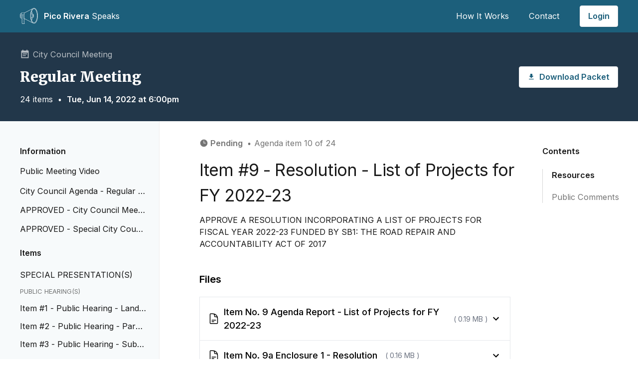

--- FILE ---
content_type: text/html; charset=utf-8
request_url: https://picoriveraspeaks.org/items/369
body_size: 11356
content:
<!DOCTYPE html>
<html lang="en">
  <head>
    <title>Pico Rivera Speaks - Item #9 - Resolution - List of Projects for FY 2022-23</title>
    <meta name="viewport" content="width=device-width,initial-scale=1, maximum-scale=1.0, user-scalable=0">
    <meta name="csrf-param" content="authenticity_token" />
<meta name="csrf-token" content="f6lquEAoVsPB9JVFpX6BPk6ZF50myjMhzhl_JlZlUSvlQU6kvw8l9KOG32axhjH2rLYShi_Z2kp80Yxib3eW1w" />
    <meta name="csp-nonce" />

    <style>
      :root{
        --site-primary: #22374A;
        --site-secondary: #1C5F7B;
        --site-secondary-text: #1C5F7B;
        --site-secondary-lighter: #1C5F7B14;
        --site-secondary-lightest: #1C5F7B08;
        --site-primary-text: white;
        --site-primary-text-lighter: rgba(255, 255, 255, 0.68);
        --site-primary-text-lightest: rgba(255, 255, 255, 0.54);
      };
    </style>

    <link rel="stylesheet" media="all" href="https://picoriveraspeaks.org/assets/application_sprockets-be512de4db539842fb633163634f2aa8fab4976e24e412dd8eaa2317c15471f6.css" data-turbo-track="reload" />
    <script src="https://picoriveraspeaks.org/assets/application_sprockets-b0f28eaec3a9c8364ed0acacfd2d0836305e791f84415dd685d5742afe23eb62.js" media="all" data-turbo-track="reload"></script>
    <script src="https://picoriveraspeaks.org/vite/assets/application-272b02b5.js" crossorigin="anonymous" type="module" data-turbo-track="reload"></script><link rel="modulepreload" href="https://picoriveraspeaks.org/vite/assets/index-643485a5.js" as="script" crossorigin="anonymous" data-turbo-track="reload"><link rel="stylesheet" media="screen" href="https://picoriveraspeaks.org/vite/assets/application-1c23b2b5.css" data-turbo-track="reload" />

    <meta name="action-cable-url" content="wss://picoriveraspeaks.org/cable" />
    <link rel="apple-touch-icon" sizes="76x76" href="/apple-touch-icon.png">
    <link rel="icon" type="image/png" sizes="32x32" href="/favicon-32x32.png">
    <link rel="icon" type="image/png" sizes="16x16" href="/favicon-16x16.png">
    <link rel="manifest" href="/site.webmanifest">
    <link rel="mask-icon" href="/safari-pinned-tab.svg" color="#5bbad5">
    <meta name="msapplication-TileColor" content="#da532c">
    <meta name="theme-color" content="#ffffff">

    <meta http-equiv="X-UA-Compatible" content="IE=Edge" />

    <link rel="preconnect" href="https://fonts.googleapis.com">
    <link rel="preconnect" href="https://fonts.gstatic.com" crossorigin>
    <link href="https://fonts.googleapis.com/css2?family=Inter:wght@400;500;600;700&family=Merriweather:wght@900&display=swap" rel="stylesheet">
    <link href="https://fonts.googleapis.com/css2?family=Merriweather:wght@900&display=swap" rel="stylesheet">

    <meta property="og:title" content='Pico Rivera Speaks: Item #9 - Resolution - List of Projects for FY 2022-23'>

    <meta property="og:description" content='City Council.  Public Meeting - 6/14/2022.  Comment online.'>

    <meta property="og:image" content="https://picoriveraspeaks.org/assets/picorivera-logo-fdb0ec42b10fb82c20a7197b163e4425c5f6d5556c8481b9c973608c06b4bcca.png">

    <meta property="og:url" content="https://picoriveraspeaks.org/items/369">

      <!-- Google Analytics -->
      <script async src="https://www.googletagmanager.com/gtag/js?id=G-D6XRCT2CQ2"></script>

      <script>
        window.dataLayer = window.dataLayer || [];
        function gtag(){dataLayer.push(arguments);}
        gtag('js', new Date());
        gtag('config', 'G-D6XRCT2CQ2');
      </script>

      <!-- Sentry -->
      <script
        src="https://browser.sentry-cdn.com/7.1.1/bundle.min.js"
        integrity="sha384-+GoWV2WnDUGsSmipBvyBrWuhW8hPa/D21fH+j3NoZxDf9RgDryqh4Ug4L+7E1nxM"
        crossorigin="anonymous"
      ></script>

    <!-- recaptcha -->
    <script>
      window.recaptchaSiteKey = "6LciN9saAAAAAL9R7v4XPy_ICHbwKxMsAyNgvUux";
      window.recaptchaSiteKeyV3 = "6LcJbVYcAAAAAOUOOjYTWtgxElkzg2llhP0PiLjI";
    </script>
  </head>

  <body class="items show">
    <turbo-frame id="modal"></turbo-frame>

    <div class="jqueryNotification z-1000"></div>


    <main class="font-inter">
        <div
    data-controller="dropdown"
    class="relative z-500 bg-site-secondary font-inter font-normal border-b border-site-secondary-lighter"
  >
    <div class="z-500">
      <div class="py-3 px-4 sm:px-10 text-sm bg-site-secondary">
        <nav class="relative flex items-center justify-between sm:h-10 md:justify-center" aria-label="Global">
          <div class="flex items-center flex-1 md:absolute md:inset-y-0 md:left-0">
            <div class="flex items-center justify-between w-full md:w-auto">
              <a href="/" class="flex items-center text-site-primary-text">
                <svg xmlns="http://www.w3.org/2000/svg" width="36" height="32" viewBox="0 0 36 32" class="w-9 h-8 fill-white">
  <path d="M33.811 4.65994C32.3635 1.65322 30.4115 0 28.3148 0C27.5731 0.0056251 26.8458 0.206392 26.2044 0.582492L9.62042 9.14619H3.60608C3.025 9.14619 2.58656 9.82611 2.27924 10.8566H1.87961C0.9461 10.8566 0 12.4886 0 15.6076C0 18.7266 0.944002 20.3597 1.87961 20.3597H2.27924C2.58656 21.3902 3.025 22.0701 3.60608 22.0701H3.79593V30.4114C3.79593 30.8327 3.96169 31.2368 4.25675 31.5347C4.55181 31.8326 4.95199 32 5.36927 32H8.85578C8.9434 32 9.02744 31.9649 9.08941 31.9023C9.15137 31.8397 9.18618 31.7549 9.18618 31.6664V29.8882C9.1863 29.8299 9.17124 29.7726 9.14252 29.7221C9.11381 29.6715 9.07244 29.6295 9.02255 29.6001C8.81277 29.4741 8.39322 28.9403 8.39322 28.2773C8.39322 27.6959 8.76348 27.1886 8.98269 26.981C9.01542 26.9498 9.04149 26.9121 9.0593 26.8703C9.07711 26.8285 9.0863 26.7835 9.0863 26.738C9.0863 26.6925 9.07711 26.6475 9.0593 26.6057C9.04149 26.5639 9.01542 26.5262 8.98269 26.4949C8.76348 26.2831 8.39322 25.78 8.39322 25.1986C8.39322 24.5346 8.81277 24.0008 9.02255 23.8758C9.07236 23.8464 9.11368 23.8043 9.14239 23.7538C9.17109 23.7033 9.18619 23.646 9.18618 23.5878V22.0754H9.62252L26.2065 30.6412C26.848 31.0169 27.5753 31.2176 28.3169 31.2237C30.4147 31.2237 32.3656 29.5684 33.8131 26.5638C35.2228 23.6333 36 19.7454 36 15.615C36 11.4846 35.2207 7.58934 33.811 4.65994ZM2.10827 19.6925H1.87856C1.38139 19.6925 0.659753 18.1039 0.659753 15.6076C0.659753 13.1114 1.38139 11.5228 1.87856 11.5228H2.10827C1.85024 12.7047 1.72543 14.181 1.72543 15.6076C1.72543 17.0342 1.85129 18.5116 2.10827 19.6925ZM8.52223 23.4172C8.27442 23.6422 8.07566 23.9167 7.93861 24.2234C7.80155 24.5301 7.72919 24.8622 7.72612 25.1986C7.74365 25.762 7.94664 26.3035 8.30301 26.7374C7.94684 27.1719 7.74389 27.7136 7.72612 28.2773C7.72921 28.6136 7.80158 28.9456 7.93864 29.2521C8.0757 29.5586 8.27445 29.8329 8.52223 30.0577V31.3285H5.36717C5.1257 31.3283 4.89418 31.2314 4.72333 31.059C4.55248 30.8867 4.45624 30.6531 4.45569 30.4093V22.0754H8.52328L8.52223 23.4172ZM8.85263 21.405H3.60818C3.19387 21.405 2.38937 19.3589 2.38937 15.6087C2.38937 11.8585 3.19387 9.8134 3.60818 9.8134H8.91032C8.23693 10.9678 7.92541 13.4365 7.92541 15.6087C7.92541 17.7808 8.24008 20.2506 8.91137 21.405H8.85263ZM9.74838 21.3891C9.2596 21.1328 8.58202 18.9818 8.58202 15.6087C8.58202 12.2355 9.2596 10.0856 9.74629 9.83035L9.7788 9.8134H9.80083V9.80175L24.2304 2.34903C23.6775 3.06563 23.2034 3.84084 22.8165 4.661C21.4078 7.58934 20.6317 11.4783 20.6317 15.6076C20.6317 19.7369 21.4078 23.6259 22.8176 26.5563C23.2044 27.3765 23.6785 28.1517 24.2315 28.8683L9.74838 21.3891ZM33.2152 26.2609C31.8863 29.0293 30.1451 30.548 28.3148 30.548C27.7859 30.5448 27.2644 30.4222 26.7886 30.189L26.5086 30.0449C25.3548 29.3862 24.2944 28.0994 23.4112 26.2651C22.0477 23.4236 21.2904 19.6395 21.2904 15.6076C21.2904 11.5757 22.0435 7.79269 23.4112 4.95118C24.2944 3.11686 25.358 1.83008 26.5086 1.17134L26.7886 1.02625C27.2644 0.792763 27.7858 0.669729 28.3148 0.66616C30.1451 0.66616 31.881 2.18911 33.2162 4.9533C34.5798 7.7948 35.3371 11.5789 35.3371 15.6097C35.3371 19.6406 34.584 23.4236 33.2162 26.2651L33.2152 26.2609ZM32.9928 5.53156C31.7677 2.74936 30.1052 1.21794 28.3137 1.21794C26.5222 1.21794 24.8597 2.74936 23.6336 5.53156C22.4462 8.22691 21.7917 11.8045 21.7917 15.6034C21.7917 19.4023 22.4462 22.9798 23.6336 25.6763C24.8597 28.4584 26.5212 29.9899 28.3137 29.9899C30.1063 29.9899 31.7677 28.4584 32.9928 25.6763C34.1812 22.9841 34.8336 19.4076 34.8336 15.6076C34.8336 11.8076 34.1812 8.23114 32.9939 5.53579L32.9928 5.53156ZM23.5717 7.5957C24.0317 8.95811 24.358 10.3628 24.5461 11.7896L22.7074 11.6096C22.8811 10.2504 23.1706 8.90886 23.5728 7.59993L23.5717 7.5957ZM22.4567 15.6076C22.4558 14.4949 22.5146 13.383 22.6329 12.2768L25.6149 12.567C25.2027 13.2501 24.9856 14.4331 24.9856 15.6076C24.9856 16.7821 25.1954 17.9662 25.6149 18.6493L22.6329 18.9395C22.5146 17.8329 22.4558 16.7206 22.4567 15.6076ZM23.5759 23.6163C23.1739 22.306 22.8847 20.9631 22.7116 19.6025L24.5503 19.4224C24.3611 20.8493 24.0337 22.254 23.5728 23.6163H23.5759ZM32.3939 25.4094C31.28 27.9363 29.8325 29.3279 28.3179 29.3279C26.8033 29.3279 25.3548 27.9363 24.2409 25.4094C24.1276 25.1499 24.0196 24.8798 23.9157 24.6034C24.5241 23.0826 24.9741 21.2747 25.2269 19.3567L26.4782 19.2349C27.4138 19.1947 27.9026 17.3922 27.9026 15.6087C27.9026 13.8252 27.4138 12.0226 26.4782 11.9824L25.2258 11.8606C24.9741 9.94155 24.5241 8.13477 23.9157 6.61287C24.0206 6.33751 24.1255 6.06745 24.2409 5.80798C25.3548 3.28102 26.8023 1.88939 28.3179 1.88939C29.8336 1.88939 31.28 3.28102 32.3939 5.80798C33.5477 8.41966 34.177 11.9008 34.177 15.6087C34.177 19.3165 33.5414 22.7966 32.3908 25.4094H32.3939ZM25.6506 15.6076C25.6506 13.6547 26.2086 12.6422 26.4457 12.6422C26.6827 12.6422 27.2418 13.6504 27.2418 15.6076C27.2418 17.5648 26.6838 18.573 26.4457 18.573C26.2076 18.573 25.6475 17.5616 25.6475 15.6076H25.6506ZM26.8044 15.6076C26.8044 14.4702 26.6439 13.5477 26.4457 13.5477C26.2474 13.5477 26.0869 14.4702 26.0869 15.6076C26.0869 16.7451 26.2474 17.6675 26.4457 17.6675C26.6439 17.6675 26.8012 16.7461 26.8012 15.6076H26.8044ZM7.20902 11.9316H3.41624C3.37135 11.929 3.32642 11.9357 3.2842 11.9513C3.24197 11.9669 3.20334 11.991 3.17067 12.0222C3.138 12.0534 3.11198 12.091 3.09419 12.1326C3.0764 12.1743 3.06723 12.2192 3.06723 12.2646C3.06723 12.31 3.0764 12.3549 3.09419 12.3966C3.11198 12.4383 3.138 12.4759 3.17067 12.5071C3.20334 12.5383 3.24197 12.5624 3.2842 12.578C3.32642 12.5936 3.37135 12.6003 3.41624 12.5977H7.20902C7.25391 12.6003 7.29883 12.5936 7.34106 12.578C7.38328 12.5624 7.42191 12.5383 7.45458 12.5071C7.48725 12.4759 7.51328 12.4383 7.53107 12.3966C7.54885 12.3549 7.55803 12.31 7.55803 12.2646C7.55803 12.2192 7.54885 12.1743 7.53107 12.1326C7.51328 12.091 7.48725 12.0534 7.45458 12.0222C7.42191 11.991 7.38328 11.9669 7.34106 11.9513C7.29883 11.9357 7.25391 11.929 7.20902 11.9316ZM7.20902 14.0381H3.41624C3.32861 14.0381 3.24457 14.0732 3.18261 14.1358C3.12064 14.1983 3.08584 14.2832 3.08584 14.3717C3.08584 14.4601 3.12064 14.545 3.18261 14.6076C3.24457 14.6701 3.32861 14.7053 3.41624 14.7053H7.20902C7.29665 14.7053 7.38069 14.6701 7.44265 14.6076C7.50461 14.545 7.53942 14.4601 7.53942 14.3717C7.53942 14.2832 7.50461 14.1983 7.44265 14.1358C7.38069 14.0732 7.29665 14.0381 7.20902 14.0381ZM7.20902 16.1446H3.41624C3.32861 16.1446 3.24457 16.1797 3.18261 16.2423C3.12064 16.3048 3.08584 16.3897 3.08584 16.4782C3.08584 16.5667 3.12064 16.6515 3.18261 16.7141C3.24457 16.7766 3.32861 16.8118 3.41624 16.8118H7.20902C7.29665 16.8118 7.38069 16.7766 7.44265 16.7141C7.50461 16.6515 7.53942 16.5667 7.53942 16.4782C7.53942 16.3897 7.50461 16.3048 7.44265 16.2423C7.38069 16.1797 7.29665 16.1446 7.20902 16.1446ZM7.20902 18.2521H3.41624C3.37135 18.2496 3.32642 18.2563 3.2842 18.2719C3.24197 18.2875 3.20334 18.3116 3.17067 18.3428C3.138 18.3739 3.11198 18.4115 3.09419 18.4532C3.0764 18.4949 3.06723 18.5398 3.06723 18.5852C3.06723 18.6306 3.0764 18.6755 3.09419 18.7172C3.11198 18.7589 3.138 18.7965 3.17067 18.8277C3.20334 18.8588 3.24197 18.883 3.2842 18.8985C3.32642 18.9141 3.37135 18.9208 3.41624 18.9183H7.20902C7.25391 18.9208 7.29883 18.9141 7.34106 18.8985C7.38328 18.883 7.42191 18.8588 7.45458 18.8277C7.48725 18.7965 7.51328 18.7589 7.53107 18.7172C7.54885 18.6755 7.55803 18.6306 7.55803 18.5852C7.55803 18.5398 7.54885 18.4949 7.53107 18.4532C7.51328 18.4115 7.48725 18.3739 7.45458 18.3428C7.42191 18.3116 7.38328 18.2875 7.34106 18.2719C7.29883 18.2563 7.25391 18.2496 7.20902 18.2521Z" fill-opacity="0.9"></path>
</svg>

                <span class="ml-3 font-semibold">
                  Pico Rivera 
                </span>
                <span class="">&nbsp;Speaks</span>
              </a>
              <div class="mr-0 sm:-mr-2 flex items-center md:hidden">
                <button
                  data-action="click->dropdown#toggleMenu"
                  type="button"
                  class="inline-flex items-center justify-center text-black-500 focus:outline-none focus:ring-2 focus:ring-inset focus:ring-indigo-500"
                  aria-expanded="false"
                >
                  <span class="sr-only">Open main menu</span>
                  <!-- Heroicon name: outline/menu -->
                  <svg xmlns="http://www.w3.org/2000/svg" fill="none" viewBox="0 0 24 24" stroke-width="1.5" stroke="currentColor" class="w-6 h-6">
                    <path stroke-linecap="round" stroke-linejoin="round" d="M3.75 6.75h16.5M3.75 12h16.5m-16.5 5.25h16.5" />
                  </svg>
                </button>
              </div>
            </div>
          </div>
          <div class="hidden md:flex items-center md:space-x-10 md:absolute md:right-0 text-site-primary-text">
              <a class="" target="" href="/how-it-works">How It Works</a>
              <a class="" target="" href="/contact">Contact</a>
              <a class="btn-primary" href="/login">Login</a>
          </div>
        </nav>

        <!--
          Mobile menu, show/hide based on menu open state.
        -->
        <div
          data-dropdown-target="Menu"
          data-transition-enter="transition transform duration-150 ease-out"
          data-transition-enter-start="opacity-0 scale-95"
          data-transition-enter-end="opacity-100 scale-100"
          data-transition-leave="transition transform duration-100 ease-in"
          data-transition-leave-start="opacity-100 scale-100"
          data-transition-leave-end="opacity-0 scale-95"
          class="hidden z-500 absolute top-0 inset-x-0 p-2 transition transform origin-top-right md:hidden"
        >
          <div class="rounded-lg shadow-md bg-white ring-1 ring-black ring-opacity-5 overflow-hidden">
            <div class="px-5 pt-4 flex items-center justify-between">
              <div>
                <a href="/" class="flex items-center">
                  <svg xmlns="http://www.w3.org/2000/svg" width="36" height="32" viewBox="0 0 36 32" class="w-9 h-8">
  <path d="M33.811 4.65994C32.3635 1.65322 30.4115 0 28.3148 0C27.5731 0.0056251 26.8458 0.206392 26.2044 0.582492L9.62042 9.14619H3.60608C3.025 9.14619 2.58656 9.82611 2.27924 10.8566H1.87961C0.9461 10.8566 0 12.4886 0 15.6076C0 18.7266 0.944002 20.3597 1.87961 20.3597H2.27924C2.58656 21.3902 3.025 22.0701 3.60608 22.0701H3.79593V30.4114C3.79593 30.8327 3.96169 31.2368 4.25675 31.5347C4.55181 31.8326 4.95199 32 5.36927 32H8.85578C8.9434 32 9.02744 31.9649 9.08941 31.9023C9.15137 31.8397 9.18618 31.7549 9.18618 31.6664V29.8882C9.1863 29.8299 9.17124 29.7726 9.14252 29.7221C9.11381 29.6715 9.07244 29.6295 9.02255 29.6001C8.81277 29.4741 8.39322 28.9403 8.39322 28.2773C8.39322 27.6959 8.76348 27.1886 8.98269 26.981C9.01542 26.9498 9.04149 26.9121 9.0593 26.8703C9.07711 26.8285 9.0863 26.7835 9.0863 26.738C9.0863 26.6925 9.07711 26.6475 9.0593 26.6057C9.04149 26.5639 9.01542 26.5262 8.98269 26.4949C8.76348 26.2831 8.39322 25.78 8.39322 25.1986C8.39322 24.5346 8.81277 24.0008 9.02255 23.8758C9.07236 23.8464 9.11368 23.8043 9.14239 23.7538C9.17109 23.7033 9.18619 23.646 9.18618 23.5878V22.0754H9.62252L26.2065 30.6412C26.848 31.0169 27.5753 31.2176 28.3169 31.2237C30.4147 31.2237 32.3656 29.5684 33.8131 26.5638C35.2228 23.6333 36 19.7454 36 15.615C36 11.4846 35.2207 7.58934 33.811 4.65994ZM2.10827 19.6925H1.87856C1.38139 19.6925 0.659753 18.1039 0.659753 15.6076C0.659753 13.1114 1.38139 11.5228 1.87856 11.5228H2.10827C1.85024 12.7047 1.72543 14.181 1.72543 15.6076C1.72543 17.0342 1.85129 18.5116 2.10827 19.6925ZM8.52223 23.4172C8.27442 23.6422 8.07566 23.9167 7.93861 24.2234C7.80155 24.5301 7.72919 24.8622 7.72612 25.1986C7.74365 25.762 7.94664 26.3035 8.30301 26.7374C7.94684 27.1719 7.74389 27.7136 7.72612 28.2773C7.72921 28.6136 7.80158 28.9456 7.93864 29.2521C8.0757 29.5586 8.27445 29.8329 8.52223 30.0577V31.3285H5.36717C5.1257 31.3283 4.89418 31.2314 4.72333 31.059C4.55248 30.8867 4.45624 30.6531 4.45569 30.4093V22.0754H8.52328L8.52223 23.4172ZM8.85263 21.405H3.60818C3.19387 21.405 2.38937 19.3589 2.38937 15.6087C2.38937 11.8585 3.19387 9.8134 3.60818 9.8134H8.91032C8.23693 10.9678 7.92541 13.4365 7.92541 15.6087C7.92541 17.7808 8.24008 20.2506 8.91137 21.405H8.85263ZM9.74838 21.3891C9.2596 21.1328 8.58202 18.9818 8.58202 15.6087C8.58202 12.2355 9.2596 10.0856 9.74629 9.83035L9.7788 9.8134H9.80083V9.80175L24.2304 2.34903C23.6775 3.06563 23.2034 3.84084 22.8165 4.661C21.4078 7.58934 20.6317 11.4783 20.6317 15.6076C20.6317 19.7369 21.4078 23.6259 22.8176 26.5563C23.2044 27.3765 23.6785 28.1517 24.2315 28.8683L9.74838 21.3891ZM33.2152 26.2609C31.8863 29.0293 30.1451 30.548 28.3148 30.548C27.7859 30.5448 27.2644 30.4222 26.7886 30.189L26.5086 30.0449C25.3548 29.3862 24.2944 28.0994 23.4112 26.2651C22.0477 23.4236 21.2904 19.6395 21.2904 15.6076C21.2904 11.5757 22.0435 7.79269 23.4112 4.95118C24.2944 3.11686 25.358 1.83008 26.5086 1.17134L26.7886 1.02625C27.2644 0.792763 27.7858 0.669729 28.3148 0.66616C30.1451 0.66616 31.881 2.18911 33.2162 4.9533C34.5798 7.7948 35.3371 11.5789 35.3371 15.6097C35.3371 19.6406 34.584 23.4236 33.2162 26.2651L33.2152 26.2609ZM32.9928 5.53156C31.7677 2.74936 30.1052 1.21794 28.3137 1.21794C26.5222 1.21794 24.8597 2.74936 23.6336 5.53156C22.4462 8.22691 21.7917 11.8045 21.7917 15.6034C21.7917 19.4023 22.4462 22.9798 23.6336 25.6763C24.8597 28.4584 26.5212 29.9899 28.3137 29.9899C30.1063 29.9899 31.7677 28.4584 32.9928 25.6763C34.1812 22.9841 34.8336 19.4076 34.8336 15.6076C34.8336 11.8076 34.1812 8.23114 32.9939 5.53579L32.9928 5.53156ZM23.5717 7.5957C24.0317 8.95811 24.358 10.3628 24.5461 11.7896L22.7074 11.6096C22.8811 10.2504 23.1706 8.90886 23.5728 7.59993L23.5717 7.5957ZM22.4567 15.6076C22.4558 14.4949 22.5146 13.383 22.6329 12.2768L25.6149 12.567C25.2027 13.2501 24.9856 14.4331 24.9856 15.6076C24.9856 16.7821 25.1954 17.9662 25.6149 18.6493L22.6329 18.9395C22.5146 17.8329 22.4558 16.7206 22.4567 15.6076ZM23.5759 23.6163C23.1739 22.306 22.8847 20.9631 22.7116 19.6025L24.5503 19.4224C24.3611 20.8493 24.0337 22.254 23.5728 23.6163H23.5759ZM32.3939 25.4094C31.28 27.9363 29.8325 29.3279 28.3179 29.3279C26.8033 29.3279 25.3548 27.9363 24.2409 25.4094C24.1276 25.1499 24.0196 24.8798 23.9157 24.6034C24.5241 23.0826 24.9741 21.2747 25.2269 19.3567L26.4782 19.2349C27.4138 19.1947 27.9026 17.3922 27.9026 15.6087C27.9026 13.8252 27.4138 12.0226 26.4782 11.9824L25.2258 11.8606C24.9741 9.94155 24.5241 8.13477 23.9157 6.61287C24.0206 6.33751 24.1255 6.06745 24.2409 5.80798C25.3548 3.28102 26.8023 1.88939 28.3179 1.88939C29.8336 1.88939 31.28 3.28102 32.3939 5.80798C33.5477 8.41966 34.177 11.9008 34.177 15.6087C34.177 19.3165 33.5414 22.7966 32.3908 25.4094H32.3939ZM25.6506 15.6076C25.6506 13.6547 26.2086 12.6422 26.4457 12.6422C26.6827 12.6422 27.2418 13.6504 27.2418 15.6076C27.2418 17.5648 26.6838 18.573 26.4457 18.573C26.2076 18.573 25.6475 17.5616 25.6475 15.6076H25.6506ZM26.8044 15.6076C26.8044 14.4702 26.6439 13.5477 26.4457 13.5477C26.2474 13.5477 26.0869 14.4702 26.0869 15.6076C26.0869 16.7451 26.2474 17.6675 26.4457 17.6675C26.6439 17.6675 26.8012 16.7461 26.8012 15.6076H26.8044ZM7.20902 11.9316H3.41624C3.37135 11.929 3.32642 11.9357 3.2842 11.9513C3.24197 11.9669 3.20334 11.991 3.17067 12.0222C3.138 12.0534 3.11198 12.091 3.09419 12.1326C3.0764 12.1743 3.06723 12.2192 3.06723 12.2646C3.06723 12.31 3.0764 12.3549 3.09419 12.3966C3.11198 12.4383 3.138 12.4759 3.17067 12.5071C3.20334 12.5383 3.24197 12.5624 3.2842 12.578C3.32642 12.5936 3.37135 12.6003 3.41624 12.5977H7.20902C7.25391 12.6003 7.29883 12.5936 7.34106 12.578C7.38328 12.5624 7.42191 12.5383 7.45458 12.5071C7.48725 12.4759 7.51328 12.4383 7.53107 12.3966C7.54885 12.3549 7.55803 12.31 7.55803 12.2646C7.55803 12.2192 7.54885 12.1743 7.53107 12.1326C7.51328 12.091 7.48725 12.0534 7.45458 12.0222C7.42191 11.991 7.38328 11.9669 7.34106 11.9513C7.29883 11.9357 7.25391 11.929 7.20902 11.9316ZM7.20902 14.0381H3.41624C3.32861 14.0381 3.24457 14.0732 3.18261 14.1358C3.12064 14.1983 3.08584 14.2832 3.08584 14.3717C3.08584 14.4601 3.12064 14.545 3.18261 14.6076C3.24457 14.6701 3.32861 14.7053 3.41624 14.7053H7.20902C7.29665 14.7053 7.38069 14.6701 7.44265 14.6076C7.50461 14.545 7.53942 14.4601 7.53942 14.3717C7.53942 14.2832 7.50461 14.1983 7.44265 14.1358C7.38069 14.0732 7.29665 14.0381 7.20902 14.0381ZM7.20902 16.1446H3.41624C3.32861 16.1446 3.24457 16.1797 3.18261 16.2423C3.12064 16.3048 3.08584 16.3897 3.08584 16.4782C3.08584 16.5667 3.12064 16.6515 3.18261 16.7141C3.24457 16.7766 3.32861 16.8118 3.41624 16.8118H7.20902C7.29665 16.8118 7.38069 16.7766 7.44265 16.7141C7.50461 16.6515 7.53942 16.5667 7.53942 16.4782C7.53942 16.3897 7.50461 16.3048 7.44265 16.2423C7.38069 16.1797 7.29665 16.1446 7.20902 16.1446ZM7.20902 18.2521H3.41624C3.37135 18.2496 3.32642 18.2563 3.2842 18.2719C3.24197 18.2875 3.20334 18.3116 3.17067 18.3428C3.138 18.3739 3.11198 18.4115 3.09419 18.4532C3.0764 18.4949 3.06723 18.5398 3.06723 18.5852C3.06723 18.6306 3.0764 18.6755 3.09419 18.7172C3.11198 18.7589 3.138 18.7965 3.17067 18.8277C3.20334 18.8588 3.24197 18.883 3.2842 18.8985C3.32642 18.9141 3.37135 18.9208 3.41624 18.9183H7.20902C7.25391 18.9208 7.29883 18.9141 7.34106 18.8985C7.38328 18.883 7.42191 18.8588 7.45458 18.8277C7.48725 18.7965 7.51328 18.7589 7.53107 18.7172C7.54885 18.6755 7.55803 18.6306 7.55803 18.5852C7.55803 18.5398 7.54885 18.4949 7.53107 18.4532C7.51328 18.4115 7.48725 18.3739 7.45458 18.3428C7.42191 18.3116 7.38328 18.2875 7.34106 18.2719C7.29883 18.2563 7.25391 18.2496 7.20902 18.2521Z" fill-opacity="0.9"></path>
</svg>

                  <span class="ml-3 font-semibold">
                    Pico Rivera 
                  </span>
                  <span class="">&nbsp;Speaks</span>
                </a>
              </div>
              <div class="-mr-2">
                <button
                  data-action="click->dropdown#toggleMenu"
                  type="button"
                  class="bg-white rounded-md p-2 inline-flex items-center justify-center text-gray-400 hover:text-gray-500 hover:bg-gray-100 focus:outline-none focus:ring-2 focus:ring-inset focus:ring-indigo-500"
                >
                  <span class="sr-only">Close menu</span>
                  <!-- Heroicon name: outline/x -->
                  <svg class="h-6 w-6" xmlns="http://www.w3.org/2000/svg" fill="none" viewBox="0 0 24 24" stroke="currentColor" aria-hidden="true">
                    <path stroke-linecap="round" stroke-linejoin="round" stroke-width="2" d="M6 18L18 6M6 6l12 12" />
                  </svg>
                </button>
              </div>
            </div>
            <div class="px-2 pt-2 pb-3">
              <a class="block px-3 py-2 rounded-md text-base font-medium text-gray-700 hover:text-gray-900 hover:bg-gray-50" href="/">Meetings</a>

                <a target="_blank" class=" block px-3 py-2 rounded-md text-base font-medium text-gray-700 hover:text-gray-900 hover:bg-gray-50" href="https://pico-rivera.org">Go To Main Site</a>
                <a target="" class=" block px-3 py-2 rounded-md text-base font-medium text-gray-700 hover:text-gray-900 hover:bg-gray-50" href="/how-it-works">How It Works</a>
                <a target="" class=" block px-3 py-2 rounded-md text-base font-medium text-gray-700 hover:text-gray-900 hover:bg-gray-50" href="/comment-policy">Comment Policy</a>
                <a target="" class=" block px-3 py-2 rounded-md text-base font-medium text-gray-700 hover:text-gray-900 hover:bg-gray-50" href="/contact">Contact</a>
                <a target="" class=" block px-3 py-2 rounded-md text-base font-medium text-gray-700 hover:text-gray-900 hover:bg-gray-50" href="/home-page">Home page</a>
            </div>
              <a
                href="/login"
                style="color: #1a344a;"
                class="block w-full px-5 py-3 text-center font-semibold bg-gray-50 hover:bg-gray-100"
              >
                Log in
              </a>
          </div>
        </div>
      </div>
    </div>
  </div>

      
  <turbo-frame id="content_pane_content_blocks">
</turbo-frame>


  <div
  class="py-6 sm:py-8 px-4 sm:px-10 bg-site-primary text-site-primary-text flex flex-col sm:flex-row sm:items-center "
>
  <div>
    <div class="flex items-center text-site-primary-text-lighter text-sm">
      <svg xmlns="http://www.w3.org/2000/svg" width="36" height="36" viewBox="0 0 36 36" fill="currentColor" class="mr-1.5 w-5 h-5 fill-black-400">
  <path d="M25.5 15H10.5V18H25.5V15ZM31.5 4.5H27V1.5H24V4.5H12V1.5H9V4.5H4.5V31.5H31.5V4.5ZM28.5 28.5H7.5V12H28.5V28.5ZM21 21H10.5V24H21V21Z" fill="currentColor" fill-opacity="1"></path>
</svg>

      City Council Meeting
    </div>
    <div class="mt-2 sm:mt-3 w-full">
      <div class="font-black text-2xl sm:text-[28px] font-merriweather">
          Regular Meeting
      </div>
    </div>
    <div class="mt-2 sm:mt-3 text-sm text-site-primary-text">
      24 items
      <span class="mx-0.5 sm:mx-1">&#8729;</span>
      <span class="font-semibold">
          Tue, Jun 14, 2022 at  6:00pm
      </span>

    </div>
  </div>

    <div class="mt-6 sm:mt-0 sm:ml-auto flex flex-col lg:flex-row gap-2">
        <a class="btn-primary flex items-center" target="_blank" href="/rails/active_storage/blobs/redirect/eyJfcmFpbHMiOnsibWVzc2FnZSI6IkJBaHBBczREIiwiZXhwIjpudWxsLCJwdXIiOiJibG9iX2lkIn19--bd0c21726243e5838aa3979fe085078db94f7653/Tue_6_14_2022_City_Council_Meeting_Agenda_Packet.pdf">
          <svg xmlns="http://www.w3.org/2000/svg" width="18" height="18" viewBox="0 0 18 18" fill="none" class="w-4 h-4">
<path d="M14.25 6.75H11.25V2.25H6.75V6.75H3.75L9 12L14.25 6.75ZM3.75 13.5V15H14.25V13.5H3.75Z" fill="currentColor"></path>
</svg>
<span class="ml-2">Download Packet</span>
</a>    </div>
</div>


  <div class="w-full flex flex-col sm:flex-row">
  
    <div
  class="w-full sm:w-1/3 lg:w-1/4 border-r border-black-100 transition-all duration-1000 ease-in-out"
  data-controller=""
>
  <turbo-frame id="meeting_toc">
    <div
  data-controller="meeting-toc history-push-state meeting-agenda-files-expander"
  data-meeting-toc-current-resource-type-value="Item"
  data-meeting-agenda-files-expander-resource-type-value="Item"
  class="bg-site-secondary-lightest pt-3 sm:pt-8 lg:pt-12 pl-4 sm:pl-10 pr-4 sm:pr-6 pb-3 sm:pb-8 lg:pb-14 border-b sm:border-b-0 border-black-100 h-full"
>
    <div class="block sm:hidden">
      <div class="flex items-center justify-between">
        <div class="font-semibold text-black-500">
          Agenda
        </div>
        <div class="flex items-center text-black-500 fill-black-500">
              <a class="mr-8" data-turbo-frame="content-pane" data-action="click-&gt;history-push-state#onLinkClick" data-method="get" href="/items/368">
                <svg xmlns="http://www.w3.org/2000/svg" viewBox="0 0 14 14" fill="none" class="w-[14px] h-[14px]">
<path d="M14 6.125H3.35125L8.2425 1.23375L7 0L0 7L7 14L8.23375 12.7663L3.35125 7.875H14V6.125Z" fill="currentColor"></path>
</svg>

</a>              <a data-turbo-frame="content-pane" data-action="click-&gt;history-push-state#onLinkClick" data-method="get" href="/items/370">
                <svg xmlns="http://www.w3.org/2000/svg" viewBox="0 0 14 14" fill="none" class="w-[14px] h-[14px]">
<path d="M0 6.125H10.6488L5.7575 1.23375L7 0L14 7L7 14L5.76625 12.7663L10.6488 7.875H0V6.125Z" fill="currentColor"></path>
</svg>

</a>          <button
            class="ml-8 cursor-pointer"
            data-action="click->meeting-toc#onToggleMobileAgenda"
          >
            <svg xmlns="http://www.w3.org/2000/svg" viewBox="0 0 18 10" fill="none" class="w-[18px] h-[10px]">
  <path d="M0 6H2V4H0V6ZM0 10H2V8H0V10ZM0 2H2V0H0V2ZM4 6H18V4H4V6ZM4 10H18V8H4V10ZM4 0V2H18V0H4Z" fill="currentColor"></path>
</svg>

          </button>
        </div>
      </div>
      <div class="mt-2.5 text-black-500 text-sm ">
          Item #9 - Resolution - List of Projects for FY 2022-23
          <span class="ml-1 text-black-300">
            (10 of 24)
          </span>
      </div>
    </div>
  <div
    data-meeting-toc-target="AgendaContent"
    class="hidden sm:block"
  >
      <div
        data-meeting-toc-target="AgendaContentHeading"
        class="font-semibold text-black-500"
      >
          Information
      </div>
      <div class="mt-4">
          <a data-turbo-frame="content-pane" data-turbo-action="advance" data-turbo-stream="true" class="text-sm text-black-500 hover:font-semibold line-clamp-1 break-all mb-4" href="/meetings/33">
            <span class="" title="Public Meeting Video">
              Public Meeting Video
            </span>
</a>          <div class="">
            <a data-action="click-&gt;meeting-toc#onResourceFileClick" data-meeting-agenda-files-expander-target="TocItem" data-attachment-id="848" data-turbo-frame="content-pane" data-turbo-action="advance" data-turbo-stream="true" class="text-sm text-black-500 hover:font-semibold line-clamp-1 break-all" href="/meetings/33">
              <span class="" title="City Council Agenda - Regular Meeting of June 14, 2022">
                City Council Agenda - Regular Meeting of June 14, 2022
              </span>
</a>              <div class="hidden" data-meeting-agenda-files-expander-target="FirstTocItem" data-attachment-id="848">
              </div>
          </div>
          <div class="mt-3.5">
            <a data-action="click-&gt;meeting-toc#onResourceFileClick" data-meeting-agenda-files-expander-target="TocItem" data-attachment-id="916" data-turbo-frame="content-pane" data-turbo-action="advance" data-turbo-stream="true" class="text-sm text-black-500 hover:font-semibold line-clamp-1 break-all" href="/meetings/33">
              <span class="" title="APPROVED - City Council Meeting Minutes of May 10, 2022">
                APPROVED - City Council Meeting Minutes of May 10, 2022
              </span>
</a>          </div>
          <div class="mt-3.5">
            <a data-action="click-&gt;meeting-toc#onResourceFileClick" data-meeting-agenda-files-expander-target="TocItem" data-attachment-id="917" data-turbo-frame="content-pane" data-turbo-action="advance" data-turbo-stream="true" class="text-sm text-black-500 hover:font-semibold line-clamp-1 break-all" href="/meetings/33">
              <span class="" title="APPROVED - Special City Council Meeting Minutes of June 7, 2022">
                APPROVED - Special City Council Meeting Minutes of June 7, 2022
              </span>
</a>          </div>
      </div>
        <div class="mt-6 font-semibold text-black-500">
          Items
        </div>

          <a class="my-3 flex items-center text-sm text-black-500 mt-5 font-normal hover:font-semibold" data-id="360" data-turbo-frame="content-pane" data-action="click-&gt;history-push-state#onLinkClick" data-turbo-action="advance" data-turbo-stream="true" href="/items/360">
            <span class="mr-0.5 line-clamp-1 break-all flex-grow" title="SPECIAL PRESENTATION(S)">
              SPECIAL PRESENTATION(S)
            </span>
            <div
              class="meeting-live-video-comment-icon mx-2 mb-1 align-middle inline-block w-5 h-5 hidden"
              style="fill: #1a344a;"
            >
              <svg xmlns="http://www.w3.org/2000/svg" height="24" viewBox="0 0 24 24" width="24" class="pulse-animation"><path d="M0 0h24v24H0z" fill="none"></path><path d="M21.99 4c0-1.1-.89-2-1.99-2H4c-1.1 0-2 .9-2 2v12c0 1.1.9 2 2 2h14l4 4-.01-18z"></path></svg>

            </div>
</a>          <div class="my-3 text-[13px] text-black-400 line-clamp-1 break-all ">
            PUBLIC HEARING(S)
          </div>

          <a class="my-3 flex items-center text-sm text-black-500  font-normal hover:font-semibold" data-id="361" data-turbo-frame="content-pane" data-action="click-&gt;history-push-state#onLinkClick" data-turbo-action="advance" data-turbo-stream="true" href="/items/361">
            <span class="mr-0.5 line-clamp-1 break-all flex-grow" title="Item #1 - Public Hearing - Landscaping and Lighting District">
              Item #1 - Public Hearing - Landscaping and Lighting District
            </span>
            <div
              class="meeting-live-video-comment-icon mx-2 mb-1 align-middle inline-block w-5 h-5 hidden"
              style="fill: #1a344a;"
            >
              <svg xmlns="http://www.w3.org/2000/svg" height="24" viewBox="0 0 24 24" width="24" class="pulse-animation"><path d="M0 0h24v24H0z" fill="none"></path><path d="M21.99 4c0-1.1-.89-2-1.99-2H4c-1.1 0-2 .9-2 2v12c0 1.1.9 2 2 2h14l4 4-.01-18z"></path></svg>

            </div>
</a>
          <a class="my-3 flex items-center text-sm text-black-500  font-normal hover:font-semibold" data-id="362" data-turbo-frame="content-pane" data-action="click-&gt;history-push-state#onLinkClick" data-turbo-action="advance" data-turbo-stream="true" href="/items/362">
            <span class="mr-0.5 line-clamp-1 break-all flex-grow" title="Item #2 - Public Hearing - Paramount/Mines Landscape">
              Item #2 - Public Hearing - Paramount/Mines Landscape
            </span>
            <div
              class="meeting-live-video-comment-icon mx-2 mb-1 align-middle inline-block w-5 h-5 hidden"
              style="fill: #1a344a;"
            >
              <svg xmlns="http://www.w3.org/2000/svg" height="24" viewBox="0 0 24 24" width="24" class="pulse-animation"><path d="M0 0h24v24H0z" fill="none"></path><path d="M21.99 4c0-1.1-.89-2-1.99-2H4c-1.1 0-2 .9-2 2v12c0 1.1.9 2 2 2h14l4 4-.01-18z"></path></svg>

            </div>
</a>
          <a class="my-3 flex items-center text-sm text-black-500  font-normal hover:font-semibold" data-id="363" data-turbo-frame="content-pane" data-action="click-&gt;history-push-state#onLinkClick" data-turbo-action="advance" data-turbo-stream="true" href="/items/363">
            <span class="mr-0.5 line-clamp-1 break-all flex-grow" title="Item #3 - Public Hearing - Substantial Amendment No. 1">
              Item #3 - Public Hearing - Substantial Amendment No. 1
            </span>
            <div
              class="meeting-live-video-comment-icon mx-2 mb-1 align-middle inline-block w-5 h-5 hidden"
              style="fill: #1a344a;"
            >
              <svg xmlns="http://www.w3.org/2000/svg" height="24" viewBox="0 0 24 24" width="24" class="pulse-animation"><path d="M0 0h24v24H0z" fill="none"></path><path d="M21.99 4c0-1.1-.89-2-1.99-2H4c-1.1 0-2 .9-2 2v12c0 1.1.9 2 2 2h14l4 4-.01-18z"></path></svg>

            </div>
</a>
          <a class="my-3 flex items-center text-sm text-black-500  font-normal hover:font-semibold" data-id="364" data-turbo-frame="content-pane" data-action="click-&gt;history-push-state#onLinkClick" data-turbo-action="advance" data-turbo-stream="true" href="/items/364">
            <span class="mr-0.5 line-clamp-1 break-all flex-grow" title="Item #4 - Public Hearing - Fiscal Year 2022-23 Budget">
              Item #4 - Public Hearing - Fiscal Year 2022-23 Budget
            </span>
            <div
              class="meeting-live-video-comment-icon mx-2 mb-1 align-middle inline-block w-5 h-5 hidden"
              style="fill: #1a344a;"
            >
              <svg xmlns="http://www.w3.org/2000/svg" height="24" viewBox="0 0 24 24" width="24" class="pulse-animation"><path d="M0 0h24v24H0z" fill="none"></path><path d="M21.99 4c0-1.1-.89-2-1.99-2H4c-1.1 0-2 .9-2 2v12c0 1.1.9 2 2 2h14l4 4-.01-18z"></path></svg>

            </div>
</a>          <div class="my-3 text-[13px] text-black-400 line-clamp-1 break-all ">
            END OF PUBLIC HEARING(S)
          </div>
          <div class="my-3 text-[13px] text-black-400 line-clamp-1 break-all ">
            CONSENT CALENDAR
          </div>

          <a class="my-3 flex items-center text-sm text-black-500  font-normal hover:font-semibold" data-id="365" data-turbo-frame="content-pane" data-action="click-&gt;history-push-state#onLinkClick" data-turbo-action="advance" data-turbo-stream="true" href="/items/365">
            <span class="mr-0.5 line-clamp-1 break-all flex-grow" title="Item #5 - Minutes">
              Item #5 - Minutes
            </span>
            <div
              class="meeting-live-video-comment-icon mx-2 mb-1 align-middle inline-block w-5 h-5 hidden"
              style="fill: #1a344a;"
            >
              <svg xmlns="http://www.w3.org/2000/svg" height="24" viewBox="0 0 24 24" width="24" class="pulse-animation"><path d="M0 0h24v24H0z" fill="none"></path><path d="M21.99 4c0-1.1-.89-2-1.99-2H4c-1.1 0-2 .9-2 2v12c0 1.1.9 2 2 2h14l4 4-.01-18z"></path></svg>

            </div>
</a>
          <a class="my-3 flex items-center text-sm text-black-500  font-normal hover:font-semibold" data-id="366" data-turbo-frame="content-pane" data-action="click-&gt;history-push-state#onLinkClick" data-turbo-action="advance" data-turbo-stream="true" href="/items/366">
            <span class="mr-0.5 line-clamp-1 break-all flex-grow" title="Item #6 - Warrant Register ">
              Item #6 - Warrant Register 
            </span>
            <div
              class="meeting-live-video-comment-icon mx-2 mb-1 align-middle inline-block w-5 h-5 hidden"
              style="fill: #1a344a;"
            >
              <svg xmlns="http://www.w3.org/2000/svg" height="24" viewBox="0 0 24 24" width="24" class="pulse-animation"><path d="M0 0h24v24H0z" fill="none"></path><path d="M21.99 4c0-1.1-.89-2-1.99-2H4c-1.1 0-2 .9-2 2v12c0 1.1.9 2 2 2h14l4 4-.01-18z"></path></svg>

            </div>
</a>
          <a class="my-3 flex items-center text-sm text-black-500  font-normal hover:font-semibold" data-id="367" data-turbo-frame="content-pane" data-action="click-&gt;history-push-state#onLinkClick" data-turbo-action="advance" data-turbo-stream="true" href="/items/367">
            <span class="mr-0.5 line-clamp-1 break-all flex-grow" title="Item #7 - Adoption of Ordinance Nos. 1156 and 1157">
              Item #7 - Adoption of Ordinance Nos. 1156 and 1157
            </span>
            <div
              class="meeting-live-video-comment-icon mx-2 mb-1 align-middle inline-block w-5 h-5 hidden"
              style="fill: #1a344a;"
            >
              <svg xmlns="http://www.w3.org/2000/svg" height="24" viewBox="0 0 24 24" width="24" class="pulse-animation"><path d="M0 0h24v24H0z" fill="none"></path><path d="M21.99 4c0-1.1-.89-2-1.99-2H4c-1.1 0-2 .9-2 2v12c0 1.1.9 2 2 2h14l4 4-.01-18z"></path></svg>

            </div>
</a>
          <a class="my-3 flex items-center text-sm text-black-500  font-normal hover:font-semibold" data-id="368" data-turbo-frame="content-pane" data-action="click-&gt;history-push-state#onLinkClick" data-turbo-action="advance" data-turbo-stream="true" href="/items/368">
            <span class="mr-0.5 line-clamp-1 break-all flex-grow" title="Item #8 - General Municipal Election">
              Item #8 - General Municipal Election
            </span>
            <div
              class="meeting-live-video-comment-icon mx-2 mb-1 align-middle inline-block w-5 h-5 hidden"
              style="fill: #1a344a;"
            >
              <svg xmlns="http://www.w3.org/2000/svg" height="24" viewBox="0 0 24 24" width="24" class="pulse-animation"><path d="M0 0h24v24H0z" fill="none"></path><path d="M21.99 4c0-1.1-.89-2-1.99-2H4c-1.1 0-2 .9-2 2v12c0 1.1.9 2 2 2h14l4 4-.01-18z"></path></svg>

            </div>
</a>
          <a class="my-3 flex items-center text-sm text-black-500  font-semibold hover:font-bold" data-id="369" data-turbo-frame="content-pane" data-action="click-&gt;history-push-state#onLinkClick" data-turbo-action="advance" data-turbo-stream="true" href="/items/369">
            <span class="mr-0.5 line-clamp-1 break-all flex-grow" title="Item #9 - Resolution - List of Projects for FY 2022-23">
              Item #9 - Resolution - List of Projects for FY 2022-23
            </span>
            <div
              class="meeting-live-video-comment-icon mx-2 mb-1 align-middle inline-block w-5 h-5 hidden"
              style="fill: #1a344a;"
            >
              <svg xmlns="http://www.w3.org/2000/svg" height="24" viewBox="0 0 24 24" width="24" class="pulse-animation"><path d="M0 0h24v24H0z" fill="none"></path><path d="M21.99 4c0-1.1-.89-2-1.99-2H4c-1.1 0-2 .9-2 2v12c0 1.1.9 2 2 2h14l4 4-.01-18z"></path></svg>

            </div>
</a>
          <a class="my-3 flex items-center text-sm text-black-500  font-normal hover:font-semibold" data-id="370" data-turbo-frame="content-pane" data-action="click-&gt;history-push-state#onLinkClick" data-turbo-action="advance" data-turbo-stream="true" href="/items/370">
            <span class="mr-0.5 line-clamp-1 break-all flex-grow" title="Item #10 - Emergency Storm Drain Repair ">
              Item #10 - Emergency Storm Drain Repair 
            </span>
            <div
              class="meeting-live-video-comment-icon mx-2 mb-1 align-middle inline-block w-5 h-5 hidden"
              style="fill: #1a344a;"
            >
              <svg xmlns="http://www.w3.org/2000/svg" height="24" viewBox="0 0 24 24" width="24" class="pulse-animation"><path d="M0 0h24v24H0z" fill="none"></path><path d="M21.99 4c0-1.1-.89-2-1.99-2H4c-1.1 0-2 .9-2 2v12c0 1.1.9 2 2 2h14l4 4-.01-18z"></path></svg>

            </div>
</a>
          <a class="my-3 flex items-center text-sm text-black-500  font-normal hover:font-semibold" data-id="371" data-turbo-frame="content-pane" data-action="click-&gt;history-push-state#onLinkClick" data-turbo-action="advance" data-turbo-stream="true" href="/items/371">
            <span class="mr-0.5 line-clamp-1 break-all flex-grow" title="Item #11 - Conflict of Interest Code">
              Item #11 - Conflict of Interest Code
            </span>
            <div
              class="meeting-live-video-comment-icon mx-2 mb-1 align-middle inline-block w-5 h-5 hidden"
              style="fill: #1a344a;"
            >
              <svg xmlns="http://www.w3.org/2000/svg" height="24" viewBox="0 0 24 24" width="24" class="pulse-animation"><path d="M0 0h24v24H0z" fill="none"></path><path d="M21.99 4c0-1.1-.89-2-1.99-2H4c-1.1 0-2 .9-2 2v12c0 1.1.9 2 2 2h14l4 4-.01-18z"></path></svg>

            </div>
</a>
          <a class="my-3 flex items-center text-sm text-black-500  font-normal hover:font-semibold" data-id="372" data-turbo-frame="content-pane" data-action="click-&gt;history-push-state#onLinkClick" data-turbo-action="advance" data-turbo-stream="true" href="/items/372">
            <span class="mr-0.5 line-clamp-1 break-all flex-grow" title="Item #12 - Amendment No. 2 to Agreement No. 16-1674 with GRM">
              Item #12 - Amendment No. 2 to Agreement No. 16-1674 with GRM
            </span>
            <div
              class="meeting-live-video-comment-icon mx-2 mb-1 align-middle inline-block w-5 h-5 hidden"
              style="fill: #1a344a;"
            >
              <svg xmlns="http://www.w3.org/2000/svg" height="24" viewBox="0 0 24 24" width="24" class="pulse-animation"><path d="M0 0h24v24H0z" fill="none"></path><path d="M21.99 4c0-1.1-.89-2-1.99-2H4c-1.1 0-2 .9-2 2v12c0 1.1.9 2 2 2h14l4 4-.01-18z"></path></svg>

            </div>
</a>
          <a class="my-3 flex items-center text-sm text-black-500  font-normal hover:font-semibold" data-id="373" data-turbo-frame="content-pane" data-action="click-&gt;history-push-state#onLinkClick" data-turbo-action="advance" data-turbo-stream="true" href="/items/373">
            <span class="mr-0.5 line-clamp-1 break-all flex-grow" title="Item #13 - Amendment No. 5 to Agreement No. 18-1807">
              Item #13 - Amendment No. 5 to Agreement No. 18-1807
            </span>
            <div
              class="meeting-live-video-comment-icon mx-2 mb-1 align-middle inline-block w-5 h-5 hidden"
              style="fill: #1a344a;"
            >
              <svg xmlns="http://www.w3.org/2000/svg" height="24" viewBox="0 0 24 24" width="24" class="pulse-animation"><path d="M0 0h24v24H0z" fill="none"></path><path d="M21.99 4c0-1.1-.89-2-1.99-2H4c-1.1 0-2 .9-2 2v12c0 1.1.9 2 2 2h14l4 4-.01-18z"></path></svg>

            </div>
</a>
          <a class="my-3 flex items-center text-sm text-black-500  font-normal hover:font-semibold" data-id="374" data-turbo-frame="content-pane" data-action="click-&gt;history-push-state#onLinkClick" data-turbo-action="advance" data-turbo-stream="true" href="/items/374">
            <span class="mr-0.5 line-clamp-1 break-all flex-grow" title="Item #14 - Amendment No. 4 to Agreement No. 21-1994">
              Item #14 - Amendment No. 4 to Agreement No. 21-1994
            </span>
            <div
              class="meeting-live-video-comment-icon mx-2 mb-1 align-middle inline-block w-5 h-5 hidden"
              style="fill: #1a344a;"
            >
              <svg xmlns="http://www.w3.org/2000/svg" height="24" viewBox="0 0 24 24" width="24" class="pulse-animation"><path d="M0 0h24v24H0z" fill="none"></path><path d="M21.99 4c0-1.1-.89-2-1.99-2H4c-1.1 0-2 .9-2 2v12c0 1.1.9 2 2 2h14l4 4-.01-18z"></path></svg>

            </div>
</a>
          <a class="my-3 flex items-center text-sm text-black-500  font-normal hover:font-semibold" data-id="375" data-turbo-frame="content-pane" data-action="click-&gt;history-push-state#onLinkClick" data-turbo-action="advance" data-turbo-stream="true" href="/items/375">
            <span class="mr-0.5 line-clamp-1 break-all flex-grow" title="Item #15 - Amendment No. 1 to Agreement No. 21-2041">
              Item #15 - Amendment No. 1 to Agreement No. 21-2041
            </span>
            <div
              class="meeting-live-video-comment-icon mx-2 mb-1 align-middle inline-block w-5 h-5 hidden"
              style="fill: #1a344a;"
            >
              <svg xmlns="http://www.w3.org/2000/svg" height="24" viewBox="0 0 24 24" width="24" class="pulse-animation"><path d="M0 0h24v24H0z" fill="none"></path><path d="M21.99 4c0-1.1-.89-2-1.99-2H4c-1.1 0-2 .9-2 2v12c0 1.1.9 2 2 2h14l4 4-.01-18z"></path></svg>

            </div>
</a>
          <a class="my-3 flex items-center text-sm text-black-500  font-normal hover:font-semibold" data-id="376" data-turbo-frame="content-pane" data-action="click-&gt;history-push-state#onLinkClick" data-turbo-action="advance" data-turbo-stream="true" href="/items/376">
            <span class="mr-0.5 line-clamp-1 break-all flex-grow" title="Item #16 - Street Rehabilitation Program ">
              Item #16 - Street Rehabilitation Program 
            </span>
            <div
              class="meeting-live-video-comment-icon mx-2 mb-1 align-middle inline-block w-5 h-5 hidden"
              style="fill: #1a344a;"
            >
              <svg xmlns="http://www.w3.org/2000/svg" height="24" viewBox="0 0 24 24" width="24" class="pulse-animation"><path d="M0 0h24v24H0z" fill="none"></path><path d="M21.99 4c0-1.1-.89-2-1.99-2H4c-1.1 0-2 .9-2 2v12c0 1.1.9 2 2 2h14l4 4-.01-18z"></path></svg>

            </div>
</a>
          <a class="my-3 flex items-center text-sm text-black-500  font-normal hover:font-semibold" data-id="377" data-turbo-frame="content-pane" data-action="click-&gt;history-push-state#onLinkClick" data-turbo-action="advance" data-turbo-stream="true" href="/items/377">
            <span class="mr-0.5 line-clamp-1 break-all flex-grow" title="Item #17 - Amendment No. 2 to Agreement No. 17-1761/17-1762">
              Item #17 - Amendment No. 2 to Agreement No. 17-1761/17-1762
            </span>
            <div
              class="meeting-live-video-comment-icon mx-2 mb-1 align-middle inline-block w-5 h-5 hidden"
              style="fill: #1a344a;"
            >
              <svg xmlns="http://www.w3.org/2000/svg" height="24" viewBox="0 0 24 24" width="24" class="pulse-animation"><path d="M0 0h24v24H0z" fill="none"></path><path d="M21.99 4c0-1.1-.89-2-1.99-2H4c-1.1 0-2 .9-2 2v12c0 1.1.9 2 2 2h14l4 4-.01-18z"></path></svg>

            </div>
</a>          <div class="my-3 text-[13px] text-black-400 line-clamp-1 break-all ">
            WATER AUTHORITY / CONSENT CALENDAR 
          </div>

          <a class="my-3 flex items-center text-sm text-black-500  font-normal hover:font-semibold" data-id="378" data-turbo-frame="content-pane" data-action="click-&gt;history-push-state#onLinkClick" data-turbo-action="advance" data-turbo-stream="true" href="/items/378">
            <span class="mr-0.5 line-clamp-1 break-all flex-grow" title="Item #18 - Water Authority Minutes ">
              Item #18 - Water Authority Minutes 
            </span>
            <div
              class="meeting-live-video-comment-icon mx-2 mb-1 align-middle inline-block w-5 h-5 hidden"
              style="fill: #1a344a;"
            >
              <svg xmlns="http://www.w3.org/2000/svg" height="24" viewBox="0 0 24 24" width="24" class="pulse-animation"><path d="M0 0h24v24H0z" fill="none"></path><path d="M21.99 4c0-1.1-.89-2-1.99-2H4c-1.1 0-2 .9-2 2v12c0 1.1.9 2 2 2h14l4 4-.01-18z"></path></svg>

            </div>
</a>
          <a class="my-3 flex items-center text-sm text-black-500  font-normal hover:font-semibold" data-id="379" data-turbo-frame="content-pane" data-action="click-&gt;history-push-state#onLinkClick" data-turbo-action="advance" data-turbo-stream="true" href="/items/379">
            <span class="mr-0.5 line-clamp-1 break-all flex-grow" title="Item #19 - Emergency Repair of Transmission Water Main ">
              Item #19 - Emergency Repair of Transmission Water Main 
            </span>
            <div
              class="meeting-live-video-comment-icon mx-2 mb-1 align-middle inline-block w-5 h-5 hidden"
              style="fill: #1a344a;"
            >
              <svg xmlns="http://www.w3.org/2000/svg" height="24" viewBox="0 0 24 24" width="24" class="pulse-animation"><path d="M0 0h24v24H0z" fill="none"></path><path d="M21.99 4c0-1.1-.89-2-1.99-2H4c-1.1 0-2 .9-2 2v12c0 1.1.9 2 2 2h14l4 4-.01-18z"></path></svg>

            </div>
</a>          <div class="my-3 text-[13px] text-black-400 line-clamp-1 break-all ">
            END OF CONSENT CALENDAR
          </div>
          <div class="my-3 text-[13px] text-black-400 line-clamp-1 break-all ">
            REGULAR AGENDA
          </div>

          <a class="my-3 flex items-center text-sm text-black-500  font-normal hover:font-semibold" data-id="381" data-turbo-frame="content-pane" data-action="click-&gt;history-push-state#onLinkClick" data-turbo-action="advance" data-turbo-stream="true" href="/items/381">
            <span class="mr-0.5 line-clamp-1 break-all flex-grow" title="Item #20 - Ordinance - Street Cut Moratorium ">
              Item #20 - Ordinance - Street Cut Moratorium 
            </span>
            <div
              class="meeting-live-video-comment-icon mx-2 mb-1 align-middle inline-block w-5 h-5 hidden"
              style="fill: #1a344a;"
            >
              <svg xmlns="http://www.w3.org/2000/svg" height="24" viewBox="0 0 24 24" width="24" class="pulse-animation"><path d="M0 0h24v24H0z" fill="none"></path><path d="M21.99 4c0-1.1-.89-2-1.99-2H4c-1.1 0-2 .9-2 2v12c0 1.1.9 2 2 2h14l4 4-.01-18z"></path></svg>

            </div>
</a>
          <a class="my-3 flex items-center text-sm text-black-500  font-normal hover:font-semibold" data-id="380" data-turbo-frame="content-pane" data-action="click-&gt;history-push-state#onLinkClick" data-turbo-action="advance" data-turbo-stream="true" href="/items/380">
            <span class="mr-0.5 line-clamp-1 break-all flex-grow" title="Item #21 - Declaration of Emergency Water Conservation ">
              Item #21 - Declaration of Emergency Water Conservation 
            </span>
            <div
              class="meeting-live-video-comment-icon mx-2 mb-1 align-middle inline-block w-5 h-5 hidden"
              style="fill: #1a344a;"
            >
              <svg xmlns="http://www.w3.org/2000/svg" height="24" viewBox="0 0 24 24" width="24" class="pulse-animation"><path d="M0 0h24v24H0z" fill="none"></path><path d="M21.99 4c0-1.1-.89-2-1.99-2H4c-1.1 0-2 .9-2 2v12c0 1.1.9 2 2 2h14l4 4-.01-18z"></path></svg>

            </div>
</a>          <div class="my-3 text-[13px] text-black-400 line-clamp-1 break-all ">
            END OF REGULAR AGENDA 
          </div>

          <a class="my-3 flex items-center text-sm text-black-500  font-normal hover:font-semibold" data-id="382" data-turbo-frame="content-pane" data-action="click-&gt;history-push-state#onLinkClick" data-turbo-action="advance" data-turbo-stream="true" href="/items/382">
            <span class="mr-0.5 line-clamp-1 break-all flex-grow" title="CLOSED SESSION ITEM(S)">
              CLOSED SESSION ITEM(S)
            </span>
            <div
              class="meeting-live-video-comment-icon mx-2 mb-1 align-middle inline-block w-5 h-5 hidden"
              style="fill: #1a344a;"
            >
              <svg xmlns="http://www.w3.org/2000/svg" height="24" viewBox="0 0 24 24" width="24" class="pulse-animation"><path d="M0 0h24v24H0z" fill="none"></path><path d="M21.99 4c0-1.1-.89-2-1.99-2H4c-1.1 0-2 .9-2 2v12c0 1.1.9 2 2 2h14l4 4-.01-18z"></path></svg>

            </div>
</a>
          <a class="my-3 flex items-center text-sm text-black-500  font-normal hover:font-semibold" data-id="383" data-turbo-frame="content-pane" data-action="click-&gt;history-push-state#onLinkClick" data-turbo-action="advance" data-turbo-stream="true" href="/items/383">
            <span class="mr-0.5 line-clamp-1 break-all flex-grow" title="OLD BUSINESS (GOOD OF THE ORDER)">
              OLD BUSINESS (GOOD OF THE ORDER)
            </span>
            <div
              class="meeting-live-video-comment-icon mx-2 mb-1 align-middle inline-block w-5 h-5 hidden"
              style="fill: #1a344a;"
            >
              <svg xmlns="http://www.w3.org/2000/svg" height="24" viewBox="0 0 24 24" width="24" class="pulse-animation"><path d="M0 0h24v24H0z" fill="none"></path><path d="M21.99 4c0-1.1-.89-2-1.99-2H4c-1.1 0-2 .9-2 2v12c0 1.1.9 2 2 2h14l4 4-.01-18z"></path></svg>

            </div>
</a>  </div>
</div>

</turbo-frame></div>


    <turbo-frame class="bg-white w-full sm:w-2/3 md:w-3/4 flex flex-col" id="content_pane" data-controller="has-sidebar-nav">
  <div class="w-full">
    
  </div>
  <div class="flex w-full flex-grow">
    <div class="py-6 sm:py-8 lg:pb-24 px-4 sm:px-5 lg:px-20 lg:pr-10 w-full lg:w-[80%]">
        <div class="flex items-center text-sm">
    <div>
          <span class="text-black-400 font-semibold flex items-center">
            <svg xmlns="http://www.w3.org/2000/svg" viewBox="0 0 24 24" fill="currentColor" class="w-6 h-6 w-[18px] h-[18px]">
  <path fill-rule="evenodd" d="M12 2.25c-5.385 0-9.75 4.365-9.75 9.75s4.365 9.75 9.75 9.75 9.75-4.365 9.75-9.75S17.385 2.25 12 2.25zM12.75 6a.75.75 0 00-1.5 0v6c0 .414.336.75.75.75h4.5a.75.75 0 000-1.5h-3.75V6z" clip-rule="evenodd"></path>
</svg>
&nbsp;Pending
          </span>
    </div>
    <div class="ml-2 text-black-400">
      &#8729; Agenda item 10 of 24
    </div>
  </div>

  <div class="mt-4 text-[34px] text-black-500 tracking-tight">
    Item #9 - Resolution - List of Projects for FY 2022-23
  </div>

    <div class="mt-3 mr-6 text-sm text-black-500">
      APPROVE A RESOLUTION INCORPORATING A LIST OF PROJECTS FOR FISCAL YEAR 2022-23 FUNDED BY SB1: THE ROAD REPAIR AND ACCOUNTABILITY ACT OF 2017
    </div>





    <div
      class="mt-8 sm:mt-11 mr-6"
      id="resources"
      data-has-sidebar-nav-target="Heading"
    >
      <div class="flex flex-col">
    <h3 id="files" class="mb-4 lg:mb-5 text-base lg:text-lg font-semibold">
      Files
    </h3>
      <div
        data-controller="resource-files"
        data-resource-files-attachment-id="799"
        data-resource-files-index="0"
        data-resource-files-attachments-count="2"
        data-resource-files-embed-url="https://picoriveraspeaks.org/attachments/799/embedded"
        data-action="click->resource-files#onClick"
      >
        <div
          class="resource-file-container p-2 sm:p-4 flex flex-row items-center justify-between hover:bg-gray-100 cursor-pointer border-t border-l border-r"
        >
          <div class="flex flex-row items-center">
            <span class="w-4 h-4 lg:w-6 lg:h-6">
              <svg xmlns="http://www.w3.org/2000/svg" fill="none" viewBox="0 0 24 24" stroke-width="1.5" stroke="currentColor" class="w-4 h-4 lg:w-6 lg:h-6">
  <path stroke-linecap="round" stroke-linejoin="round" d="M19.5 14.25v-2.625a3.375 3.375 0 00-3.375-3.375h-1.5A1.125 1.125 0 0113.5 7.125v-1.5a3.375 3.375 0 00-3.375-3.375H8.25m0 12.75h7.5m-7.5 3H12M10.5 2.25H5.625c-.621 0-1.125.504-1.125 1.125v17.25c0 .621.504 1.125 1.125 1.125h12.75c.621 0 1.125-.504 1.125-1.125V11.25a9 9 0 00-9-9z"></path>
</svg>

            </span>
            <span class="ml-2 font-medium text-2xs sm:text-xs lg:text-base break-all">
              Item No. 9 Agenda Report - List of Projects for FY 2022-23
            </span>
            <span class="ml-4 font-normal text-2xs text-gray-500 lg:text-xs whitespace-nowrap">
              ( 0.19 MB )
            </span>
          </div>
          <span class="ml-1 w-5 h-5 lg:w-6 lg:h-6">
            <div class="hidden" data-resource-files-target="CollapseIcon">
              <svg xmlns="http://www.w3.org/2000/svg" width="24" height="24" viewBox="0 0 24 24" class="w-5 h-5 lg:w-6 lg:h-6"><path d="M7.41 15.41L12 10.83l4.59 4.58L18 14l-6-6-6 6z"></path><path d="M0 0h24v24H0z" fill="none"></path></svg>

            </div>
            <div data-resource-files-target="ExpandIcon">
              <svg xmlns="http://www.w3.org/2000/svg" width="24" height="24" viewBox="0 0 24 24" class="w-5 h-5 lg:w-6 lg:h-6"><path d="M7.41 8.59L12 13.17l4.59-4.58L18 10l-6 6-6-6 1.41-1.41z"></path><path fill="none" d="M0 0h24v24H0V0z"></path></svg>

            </div>
          </span>
        </div>
        <div
          class="mb-6 border overflow-hidden rounded-b hidden loading-spinner-overlay"
          style="z-index: 1 !important;"
          data-resource-files-target="ContentContainer"
        >
              <iframe
                class="h-[420px] sm:h-[700px] lg:h-[1000px] z-100"
                style="position: inherit;"
                data-resource-files-target="Iframe"
                src=""
                scrolling="yes"
                width="100%"
              >
                <p>Your browser does not support PDFs.</p>
                <a target="_blank" href="https://picoriveraspeaks.org/rails/active_storage/blobs/redirect/eyJfcmFpbHMiOnsibWVzc2FnZSI6IkJBaHBBcHNEIiwiZXhwIjpudWxsLCJwdXIiOiJibG9iX2lkIn19--62cf51608aefc070cc2fc4cb83ef35d3c0244d66/6-14-22%20-%20Agenda%20-%20SB1%20-%20RMRA%20FY%202022-23-%20GM%20REVIEWED.pdf?#view=FitH&amp;scrollbar=1&amp;toolbar=1">Download the PDF</a>
              </iframe>
        </div>
      </div>
      <div
        data-controller="resource-files"
        data-resource-files-attachment-id="798"
        data-resource-files-index="1"
        data-resource-files-attachments-count="2"
        data-resource-files-embed-url="https://picoriveraspeaks.org/attachments/798/embedded"
        data-action="click->resource-files#onClick"
      >
        <div
          class="resource-file-container p-2 sm:p-4 flex flex-row items-center justify-between hover:bg-gray-100 cursor-pointer border-t border-l border-r"
        >
          <div class="flex flex-row items-center">
            <span class="w-4 h-4 lg:w-6 lg:h-6">
              <svg xmlns="http://www.w3.org/2000/svg" fill="none" viewBox="0 0 24 24" stroke-width="1.5" stroke="currentColor" class="w-4 h-4 lg:w-6 lg:h-6">
  <path stroke-linecap="round" stroke-linejoin="round" d="M19.5 14.25v-2.625a3.375 3.375 0 00-3.375-3.375h-1.5A1.125 1.125 0 0113.5 7.125v-1.5a3.375 3.375 0 00-3.375-3.375H8.25m0 12.75h7.5m-7.5 3H12M10.5 2.25H5.625c-.621 0-1.125.504-1.125 1.125v17.25c0 .621.504 1.125 1.125 1.125h12.75c.621 0 1.125-.504 1.125-1.125V11.25a9 9 0 00-9-9z"></path>
</svg>

            </span>
            <span class="ml-2 font-medium text-2xs sm:text-xs lg:text-base break-all">
              Item No. 9a Enclosure 1 - Resolution 
            </span>
            <span class="ml-4 font-normal text-2xs text-gray-500 lg:text-xs whitespace-nowrap">
              ( 0.16 MB )
            </span>
          </div>
          <span class="ml-1 w-5 h-5 lg:w-6 lg:h-6">
            <div class="hidden" data-resource-files-target="CollapseIcon">
              <svg xmlns="http://www.w3.org/2000/svg" width="24" height="24" viewBox="0 0 24 24" class="w-5 h-5 lg:w-6 lg:h-6"><path d="M7.41 15.41L12 10.83l4.59 4.58L18 14l-6-6-6 6z"></path><path d="M0 0h24v24H0z" fill="none"></path></svg>

            </div>
            <div data-resource-files-target="ExpandIcon">
              <svg xmlns="http://www.w3.org/2000/svg" width="24" height="24" viewBox="0 0 24 24" class="w-5 h-5 lg:w-6 lg:h-6"><path d="M7.41 8.59L12 13.17l4.59-4.58L18 10l-6 6-6-6 1.41-1.41z"></path><path fill="none" d="M0 0h24v24H0V0z"></path></svg>

            </div>
          </span>
        </div>
        <div
          class="mb-6 border overflow-hidden rounded-b hidden loading-spinner-overlay"
          style="z-index: 1 !important;"
          data-resource-files-target="ContentContainer"
        >
              <iframe
                class="h-[420px] sm:h-[700px] lg:h-[1000px] z-100"
                style="position: inherit;"
                data-resource-files-target="Iframe"
                src=""
                scrolling="yes"
                width="100%"
              >
                <p>Your browser does not support PDFs.</p>
                <a target="_blank" href="https://picoriveraspeaks.org/rails/active_storage/blobs/redirect/eyJfcmFpbHMiOnsibWVzc2FnZSI6IkJBaHBBcG9EIiwiZXhwIjpudWxsLCJwdXIiOiJibG9iX2lkIn19--f6af213bb4bbb0bc102c4ba10292d5de8bda1ef6/6-14-22%20-%20Enc%201%20-%20Resolution%20-%20SB1%20-%20RMRA%20FY%202022-23-%20GM%20REVIEWED.pdf?#view=FitH&amp;scrollbar=1&amp;toolbar=1">Download the PDF</a>
              </iframe>
        </div>
      </div>
</div>

    </div>





  <div
    id="comments"
    data-has-sidebar-nav-target="Heading"
    class="mt-8 lg:mt-20 h-[1px] w-full bg-black-400"
  >
  </div>


  <div class="mt-6 lg:mt-12 w-full flex items-center justify-between">
    <div class="font-semibold text-base lg:text-lg text-black-500">
      Public Comments
    </div>
  </div>

    <div class="mt-2 text-sm text-black-400 leading-6">
          <div>
      <span>
        Commenting on this item has ended.
      </span>
    </div>
    <div>
      <span>
        Online comments closed at  4:00 PM PDT 6/14/22.
      </span>
    </div>

    </div>


      <div class="mt-6 sm:mt-8 text-sm text-black-400">
          No comments were received.
      </div>


    </div>
    <div class="hidden lg:block lg:w-[20%] pt-12 pb-24 self-start sticky top-20">
  <div class="font-semibold text-sm text-black-500">
    Contents
  </div>
  <div class="mt-6 pl-[18px] border-l border-black-200 flex flex-col">
    
          <a class="mt-5 text-sm text-black-400 hover:text-black-450 !mt-0 !text-black-500 !hover:text-black-900 font-semibold" data-controller="scroll-to" data-scroll-to-offset-value="20" data-has-sidebar-nav-target="Link" data-action="click-&gt;has-sidebar-nav#makeActive" href="#resources">
      Resources
</a>  <a class="mt-5 text-sm text-black-400 hover:text-black-450 " data-controller="scroll-to" data-scroll-to-offset-value="20" data-has-sidebar-nav-target="Link" data-action="click-&gt;has-sidebar-nav#makeActive" href="#comments">
    Public Comments
</a>

  </div>
</div>  </div>
      <div
  class="py-6 lg:py-10 px-10 lg:px-24 border-t border-black-200 flex flex-col items-center sm:items-start"
>
  <div class="text-sm text-black-400">
    Next Up
  </div>
  <a class="mt-2 flex items-center" href="/items/370">
    <div class="font-semibold text-lg sm:text-[22px] text-black-500 text-center sm:text-left  ">
      Item #10 - Emergency Storm Drain Repair 
    </div>
    <div class="ml-2">
      <svg xmlns="http://www.w3.org/2000/svg" viewBox="0 0 14 14" fill="none" class="w-4 lg:w-5 h-4 lg:h-5 text-black-500 fill-black-500">
<path d="M0 6.125H10.6488L5.7575 1.23375L7 0L14 7L7 14L5.76625 12.7663L10.6488 7.875H0V6.125Z" fill="currentColor"></path>
</svg>

    </div>
</a></div>

</turbo-frame>

</div>
    </main>
      <footer class="w-full bg-white border-t-[6px] border-site-secondary z-100">
    <div class="py-4 sm:py-7 lg:py-10 px-5 lg:px-16 flex flex-col sm:flex-row justify-between">
      <div class="flex flex-col sm:flex-row">
        <div class="w-full sm:max-w-[42%] lg:max-w-[20%]">
          <div class="flex items-center">
            <a href="/" class="flex items-center text-base">
              <svg xmlns="http://www.w3.org/2000/svg" width="36" height="32" viewBox="0 0 36 32" class="w-6 sm:w-9 h-5 sm:h-8">
  <path d="M33.811 4.65994C32.3635 1.65322 30.4115 0 28.3148 0C27.5731 0.0056251 26.8458 0.206392 26.2044 0.582492L9.62042 9.14619H3.60608C3.025 9.14619 2.58656 9.82611 2.27924 10.8566H1.87961C0.9461 10.8566 0 12.4886 0 15.6076C0 18.7266 0.944002 20.3597 1.87961 20.3597H2.27924C2.58656 21.3902 3.025 22.0701 3.60608 22.0701H3.79593V30.4114C3.79593 30.8327 3.96169 31.2368 4.25675 31.5347C4.55181 31.8326 4.95199 32 5.36927 32H8.85578C8.9434 32 9.02744 31.9649 9.08941 31.9023C9.15137 31.8397 9.18618 31.7549 9.18618 31.6664V29.8882C9.1863 29.8299 9.17124 29.7726 9.14252 29.7221C9.11381 29.6715 9.07244 29.6295 9.02255 29.6001C8.81277 29.4741 8.39322 28.9403 8.39322 28.2773C8.39322 27.6959 8.76348 27.1886 8.98269 26.981C9.01542 26.9498 9.04149 26.9121 9.0593 26.8703C9.07711 26.8285 9.0863 26.7835 9.0863 26.738C9.0863 26.6925 9.07711 26.6475 9.0593 26.6057C9.04149 26.5639 9.01542 26.5262 8.98269 26.4949C8.76348 26.2831 8.39322 25.78 8.39322 25.1986C8.39322 24.5346 8.81277 24.0008 9.02255 23.8758C9.07236 23.8464 9.11368 23.8043 9.14239 23.7538C9.17109 23.7033 9.18619 23.646 9.18618 23.5878V22.0754H9.62252L26.2065 30.6412C26.848 31.0169 27.5753 31.2176 28.3169 31.2237C30.4147 31.2237 32.3656 29.5684 33.8131 26.5638C35.2228 23.6333 36 19.7454 36 15.615C36 11.4846 35.2207 7.58934 33.811 4.65994ZM2.10827 19.6925H1.87856C1.38139 19.6925 0.659753 18.1039 0.659753 15.6076C0.659753 13.1114 1.38139 11.5228 1.87856 11.5228H2.10827C1.85024 12.7047 1.72543 14.181 1.72543 15.6076C1.72543 17.0342 1.85129 18.5116 2.10827 19.6925ZM8.52223 23.4172C8.27442 23.6422 8.07566 23.9167 7.93861 24.2234C7.80155 24.5301 7.72919 24.8622 7.72612 25.1986C7.74365 25.762 7.94664 26.3035 8.30301 26.7374C7.94684 27.1719 7.74389 27.7136 7.72612 28.2773C7.72921 28.6136 7.80158 28.9456 7.93864 29.2521C8.0757 29.5586 8.27445 29.8329 8.52223 30.0577V31.3285H5.36717C5.1257 31.3283 4.89418 31.2314 4.72333 31.059C4.55248 30.8867 4.45624 30.6531 4.45569 30.4093V22.0754H8.52328L8.52223 23.4172ZM8.85263 21.405H3.60818C3.19387 21.405 2.38937 19.3589 2.38937 15.6087C2.38937 11.8585 3.19387 9.8134 3.60818 9.8134H8.91032C8.23693 10.9678 7.92541 13.4365 7.92541 15.6087C7.92541 17.7808 8.24008 20.2506 8.91137 21.405H8.85263ZM9.74838 21.3891C9.2596 21.1328 8.58202 18.9818 8.58202 15.6087C8.58202 12.2355 9.2596 10.0856 9.74629 9.83035L9.7788 9.8134H9.80083V9.80175L24.2304 2.34903C23.6775 3.06563 23.2034 3.84084 22.8165 4.661C21.4078 7.58934 20.6317 11.4783 20.6317 15.6076C20.6317 19.7369 21.4078 23.6259 22.8176 26.5563C23.2044 27.3765 23.6785 28.1517 24.2315 28.8683L9.74838 21.3891ZM33.2152 26.2609C31.8863 29.0293 30.1451 30.548 28.3148 30.548C27.7859 30.5448 27.2644 30.4222 26.7886 30.189L26.5086 30.0449C25.3548 29.3862 24.2944 28.0994 23.4112 26.2651C22.0477 23.4236 21.2904 19.6395 21.2904 15.6076C21.2904 11.5757 22.0435 7.79269 23.4112 4.95118C24.2944 3.11686 25.358 1.83008 26.5086 1.17134L26.7886 1.02625C27.2644 0.792763 27.7858 0.669729 28.3148 0.66616C30.1451 0.66616 31.881 2.18911 33.2162 4.9533C34.5798 7.7948 35.3371 11.5789 35.3371 15.6097C35.3371 19.6406 34.584 23.4236 33.2162 26.2651L33.2152 26.2609ZM32.9928 5.53156C31.7677 2.74936 30.1052 1.21794 28.3137 1.21794C26.5222 1.21794 24.8597 2.74936 23.6336 5.53156C22.4462 8.22691 21.7917 11.8045 21.7917 15.6034C21.7917 19.4023 22.4462 22.9798 23.6336 25.6763C24.8597 28.4584 26.5212 29.9899 28.3137 29.9899C30.1063 29.9899 31.7677 28.4584 32.9928 25.6763C34.1812 22.9841 34.8336 19.4076 34.8336 15.6076C34.8336 11.8076 34.1812 8.23114 32.9939 5.53579L32.9928 5.53156ZM23.5717 7.5957C24.0317 8.95811 24.358 10.3628 24.5461 11.7896L22.7074 11.6096C22.8811 10.2504 23.1706 8.90886 23.5728 7.59993L23.5717 7.5957ZM22.4567 15.6076C22.4558 14.4949 22.5146 13.383 22.6329 12.2768L25.6149 12.567C25.2027 13.2501 24.9856 14.4331 24.9856 15.6076C24.9856 16.7821 25.1954 17.9662 25.6149 18.6493L22.6329 18.9395C22.5146 17.8329 22.4558 16.7206 22.4567 15.6076ZM23.5759 23.6163C23.1739 22.306 22.8847 20.9631 22.7116 19.6025L24.5503 19.4224C24.3611 20.8493 24.0337 22.254 23.5728 23.6163H23.5759ZM32.3939 25.4094C31.28 27.9363 29.8325 29.3279 28.3179 29.3279C26.8033 29.3279 25.3548 27.9363 24.2409 25.4094C24.1276 25.1499 24.0196 24.8798 23.9157 24.6034C24.5241 23.0826 24.9741 21.2747 25.2269 19.3567L26.4782 19.2349C27.4138 19.1947 27.9026 17.3922 27.9026 15.6087C27.9026 13.8252 27.4138 12.0226 26.4782 11.9824L25.2258 11.8606C24.9741 9.94155 24.5241 8.13477 23.9157 6.61287C24.0206 6.33751 24.1255 6.06745 24.2409 5.80798C25.3548 3.28102 26.8023 1.88939 28.3179 1.88939C29.8336 1.88939 31.28 3.28102 32.3939 5.80798C33.5477 8.41966 34.177 11.9008 34.177 15.6087C34.177 19.3165 33.5414 22.7966 32.3908 25.4094H32.3939ZM25.6506 15.6076C25.6506 13.6547 26.2086 12.6422 26.4457 12.6422C26.6827 12.6422 27.2418 13.6504 27.2418 15.6076C27.2418 17.5648 26.6838 18.573 26.4457 18.573C26.2076 18.573 25.6475 17.5616 25.6475 15.6076H25.6506ZM26.8044 15.6076C26.8044 14.4702 26.6439 13.5477 26.4457 13.5477C26.2474 13.5477 26.0869 14.4702 26.0869 15.6076C26.0869 16.7451 26.2474 17.6675 26.4457 17.6675C26.6439 17.6675 26.8012 16.7461 26.8012 15.6076H26.8044ZM7.20902 11.9316H3.41624C3.37135 11.929 3.32642 11.9357 3.2842 11.9513C3.24197 11.9669 3.20334 11.991 3.17067 12.0222C3.138 12.0534 3.11198 12.091 3.09419 12.1326C3.0764 12.1743 3.06723 12.2192 3.06723 12.2646C3.06723 12.31 3.0764 12.3549 3.09419 12.3966C3.11198 12.4383 3.138 12.4759 3.17067 12.5071C3.20334 12.5383 3.24197 12.5624 3.2842 12.578C3.32642 12.5936 3.37135 12.6003 3.41624 12.5977H7.20902C7.25391 12.6003 7.29883 12.5936 7.34106 12.578C7.38328 12.5624 7.42191 12.5383 7.45458 12.5071C7.48725 12.4759 7.51328 12.4383 7.53107 12.3966C7.54885 12.3549 7.55803 12.31 7.55803 12.2646C7.55803 12.2192 7.54885 12.1743 7.53107 12.1326C7.51328 12.091 7.48725 12.0534 7.45458 12.0222C7.42191 11.991 7.38328 11.9669 7.34106 11.9513C7.29883 11.9357 7.25391 11.929 7.20902 11.9316ZM7.20902 14.0381H3.41624C3.32861 14.0381 3.24457 14.0732 3.18261 14.1358C3.12064 14.1983 3.08584 14.2832 3.08584 14.3717C3.08584 14.4601 3.12064 14.545 3.18261 14.6076C3.24457 14.6701 3.32861 14.7053 3.41624 14.7053H7.20902C7.29665 14.7053 7.38069 14.6701 7.44265 14.6076C7.50461 14.545 7.53942 14.4601 7.53942 14.3717C7.53942 14.2832 7.50461 14.1983 7.44265 14.1358C7.38069 14.0732 7.29665 14.0381 7.20902 14.0381ZM7.20902 16.1446H3.41624C3.32861 16.1446 3.24457 16.1797 3.18261 16.2423C3.12064 16.3048 3.08584 16.3897 3.08584 16.4782C3.08584 16.5667 3.12064 16.6515 3.18261 16.7141C3.24457 16.7766 3.32861 16.8118 3.41624 16.8118H7.20902C7.29665 16.8118 7.38069 16.7766 7.44265 16.7141C7.50461 16.6515 7.53942 16.5667 7.53942 16.4782C7.53942 16.3897 7.50461 16.3048 7.44265 16.2423C7.38069 16.1797 7.29665 16.1446 7.20902 16.1446ZM7.20902 18.2521H3.41624C3.37135 18.2496 3.32642 18.2563 3.2842 18.2719C3.24197 18.2875 3.20334 18.3116 3.17067 18.3428C3.138 18.3739 3.11198 18.4115 3.09419 18.4532C3.0764 18.4949 3.06723 18.5398 3.06723 18.5852C3.06723 18.6306 3.0764 18.6755 3.09419 18.7172C3.11198 18.7589 3.138 18.7965 3.17067 18.8277C3.20334 18.8588 3.24197 18.883 3.2842 18.8985C3.32642 18.9141 3.37135 18.9208 3.41624 18.9183H7.20902C7.25391 18.9208 7.29883 18.9141 7.34106 18.8985C7.38328 18.883 7.42191 18.8588 7.45458 18.8277C7.48725 18.7965 7.51328 18.7589 7.53107 18.7172C7.54885 18.6755 7.55803 18.6306 7.55803 18.5852C7.55803 18.5398 7.54885 18.4949 7.53107 18.4532C7.51328 18.4115 7.48725 18.3739 7.45458 18.3428C7.42191 18.3116 7.38328 18.2875 7.34106 18.2719C7.29883 18.2563 7.25391 18.2496 7.20902 18.2521Z" fill-opacity="0.9"></path>
</svg>

              <div class="ml-3">
                <span class="font-semibold">
                  Pico Rivera 
                </span>
                 Speaks
              </div>
            </a>
            <div class="ml-auto sm:hidden">
              <img src="https://picoriveraspeaks.org/assets/picorivera-logo-fdb0ec42b10fb82c20a7197b163e4425c5f6d5556c8481b9c973608c06b4bcca.png" class="max-h-10">
            </div>
          </div>
          <div class="mt-3 sm:mt-4 lg:mt-5 text-xs sm:text-sm text-black-400">
              This website serves as a platform for residents of Pico Rivera to provide input on public hearings.
          </div>
          <div class="hidden sm:block mt-4 lg:mt-7">
            <img src="https://picoriveraspeaks.org/assets/picorivera-logo-fdb0ec42b10fb82c20a7197b163e4425c5f6d5556c8481b9c973608c06b4bcca.png" class="max-h-10">
          </div>
        </div>
        <div class="mt-5 sm:mt-0 sm:ml-6 lg:ml-32">
          <ul class="!list-none grid grid-cols-2 gap-y-3 sm:gap-y-4 gap-x-20">
              <li class="">
                <a target="_blank" class="text-xs sm:text-sm text-black-500" href="https://pico-rivera.org">Go To Main Site</a>
              </li>
              <li class="">
                <a target="" class="text-xs sm:text-sm text-black-500" href="/how-it-works">How It Works</a>
              </li>
              <li class="">
                <a target="" class="text-xs sm:text-sm text-black-500" href="/comment-policy">Comment Policy</a>
              </li>
              <li class="">
                <a target="" class="text-xs sm:text-sm text-black-500" href="/contact">Contact</a>
              </li>
          <ul>
        </div>
      </div>
      <div class="mt-2 sm:mt-0 sm:min-h-full flex flex-col items-start sm:items-end justify-between">
          <a class="sm:ml-auto py-1 sm:py-2 px-4 sm:px-4 border border-gray-200 rounded text-xs sm:text-sm text-blue-300 whitespace-nowrap font-semibold leading-[20px]" href="/login">Login</a>
        <a target="_blank" class="mt-4 sm:mt-0 text-xs sm:text-sm text-black-400 hover:text-black-450 text-right sm:text-center lg:text-right whitespace-nowrap" href="http://peoplespeak.net">
          Powered by <span class="underline">People Speak</span>
</a>      </div>
    </div>
  </footer>


      <script type="text/javascript">
        if (window.Sentry) {
          Sentry.init({ dsn: 'https://5ffc7a7974f940da91728201693304af@sentry.io/179640' });
        }
      </script>
  <script defer src="https://static.cloudflareinsights.com/beacon.min.js/vcd15cbe7772f49c399c6a5babf22c1241717689176015" integrity="sha512-ZpsOmlRQV6y907TI0dKBHq9Md29nnaEIPlkf84rnaERnq6zvWvPUqr2ft8M1aS28oN72PdrCzSjY4U6VaAw1EQ==" data-cf-beacon='{"version":"2024.11.0","token":"1cb9ca8d607e4bb38e6bbad008ae477d","r":1,"server_timing":{"name":{"cfCacheStatus":true,"cfEdge":true,"cfExtPri":true,"cfL4":true,"cfOrigin":true,"cfSpeedBrain":true},"location_startswith":null}}' crossorigin="anonymous"></script>
</body>
</html>


--- FILE ---
content_type: application/javascript
request_url: https://picoriveraspeaks.org/vite/assets/application-272b02b5.js
body_size: 22282
content:
var ue=Object.defineProperty;var fe=(n,e,t)=>e in n?ue(n,e,{enumerable:!0,configurable:!0,writable:!0,value:t}):n[e]=t;var C=(n,e,t)=>(fe(n,typeof e!="symbol"?e+"":e,t),t);import{Y as ge,Z as pe,$ as be,a0 as _e,a1 as b,a2 as ve,a3 as E,a4 as I,A as Te,r as Ce,_ as Se,a as ye,b as we,c as Le,d as ke,e as Ee,f as Ie,g as je,h as xe,i as Ae,j as Oe,k as $e,l as Me,m as Pe,n as De,o as Re,p as Fe,q as Ne,s as Ue,t as ze,u as Be,v as He,w as Ve,x as We,y as qe,z as Ke,B as Je,C as Ge,D as Xe,E as Ze,F as Ye,G as Qe,H as et,I as tt,J as it,K as nt,L as st,M as ot,N as rt,O as at,P as lt,Q as ct,R as dt,S as ht,T as mt,U as ut,V as ft,X as U}from"./index-643485a5.js";var Z={exports:{}};(function(n){(function(){var e=this;(function(){(function(){this.Rails={linkClickSelector:"a[data-confirm], a[data-method], a[data-remote]:not([disabled]), a[data-disable-with], a[data-disable]",buttonClickSelector:{selector:"button[data-remote]:not([form]), button[data-confirm]:not([form])",exclude:"form button"},inputChangeSelector:"select[data-remote], input[data-remote], textarea[data-remote]",formSubmitSelector:"form:not([data-turbo=true])",formInputClickSelector:"form:not([data-turbo=true]) input[type=submit], form:not([data-turbo=true]) input[type=image], form:not([data-turbo=true]) button[type=submit], form:not([data-turbo=true]) button:not([type]), input[type=submit][form], input[type=image][form], button[type=submit][form], button[form]:not([type])",formDisableSelector:"input[data-disable-with]:enabled, button[data-disable-with]:enabled, textarea[data-disable-with]:enabled, input[data-disable]:enabled, button[data-disable]:enabled, textarea[data-disable]:enabled",formEnableSelector:"input[data-disable-with]:disabled, button[data-disable-with]:disabled, textarea[data-disable-with]:disabled, input[data-disable]:disabled, button[data-disable]:disabled, textarea[data-disable]:disabled",fileInputSelector:"input[name][type=file]:not([disabled])",linkDisableSelector:"a[data-disable-with], a[data-disable]",buttonDisableSelector:"button[data-remote][data-disable-with], button[data-remote][data-disable]"}}).call(this)}).call(e);var t=e.Rails;(function(){(function(){var i;i=null,t.loadCSPNonce=function(){var s;return i=(s=document.querySelector("meta[name=csp-nonce]"))!=null?s.content:void 0},t.cspNonce=function(){return i??t.loadCSPNonce()}}).call(this),(function(){var i,s;s=Element.prototype.matches||Element.prototype.matchesSelector||Element.prototype.mozMatchesSelector||Element.prototype.msMatchesSelector||Element.prototype.oMatchesSelector||Element.prototype.webkitMatchesSelector,t.matches=function(o,r){return r.exclude!=null?s.call(o,r.selector)&&!s.call(o,r.exclude):s.call(o,r)},i="_ujsData",t.getData=function(o,r){var l;return(l=o[i])!=null?l[r]:void 0},t.setData=function(o,r,l){return o[i]==null&&(o[i]={}),o[i][r]=l},t.$=function(o){return Array.prototype.slice.call(document.querySelectorAll(o))}}).call(this),(function(){var i,s,o;i=t.$,o=t.csrfToken=function(){var r;return r=document.querySelector("meta[name=csrf-token]"),r&&r.content},s=t.csrfParam=function(){var r;return r=document.querySelector("meta[name=csrf-param]"),r&&r.content},t.CSRFProtection=function(r){var l;if(l=o(),l!=null)return r.setRequestHeader("X-CSRF-Token",l)},t.refreshCSRFTokens=function(){var r,l;if(l=o(),r=s(),l!=null&&r!=null)return i('form input[name="'+r+'"]').forEach(function(h){return h.value=l})}}).call(this),(function(){var i,s,o,r;o=t.matches,i=window.CustomEvent,typeof i!="function"&&(i=function(l,h){var a;return a=document.createEvent("CustomEvent"),a.initCustomEvent(l,h.bubbles,h.cancelable,h.detail),a},i.prototype=window.Event.prototype,r=i.prototype.preventDefault,i.prototype.preventDefault=function(){var l;return l=r.call(this),this.cancelable&&!this.defaultPrevented&&Object.defineProperty(this,"defaultPrevented",{get:function(){return!0}}),l}),s=t.fire=function(l,h,a){var c;return c=new i(h,{bubbles:!0,cancelable:!0,detail:a}),l.dispatchEvent(c),!c.defaultPrevented},t.stopEverything=function(l){return s(l.target,"ujs:everythingStopped"),l.preventDefault(),l.stopPropagation(),l.stopImmediatePropagation()},t.delegate=function(l,h,a,c){return l.addEventListener(a,function(m){var f;for(f=m.target;!(!(f instanceof Element)||o(f,h));)f=f.parentNode;if(f instanceof Element&&c.call(f,m)===!1)return m.preventDefault(),m.stopPropagation()})}}).call(this),(function(){var i,s,o,r,l,h;r=t.cspNonce,s=t.CSRFProtection,t.fire,i={"*":"*/*",text:"text/plain",html:"text/html",xml:"application/xml, text/xml",json:"application/json, text/javascript",script:"text/javascript, application/javascript, application/ecmascript, application/x-ecmascript"},t.ajax=function(a){var c;if(a=l(a),c=o(a,function(){var m,f;return f=h((m=c.response)!=null?m:c.responseText,c.getResponseHeader("Content-Type")),Math.floor(c.status/100)===2?typeof a.success=="function"&&a.success(f,c.statusText,c):typeof a.error=="function"&&a.error(f,c.statusText,c),typeof a.complete=="function"?a.complete(c,c.statusText):void 0}),a.beforeSend!=null&&!a.beforeSend(c,a))return!1;if(c.readyState===XMLHttpRequest.OPENED)return c.send(a.data)},l=function(a){return a.url=a.url||location.href,a.type=a.type.toUpperCase(),a.type==="GET"&&a.data&&(a.url.indexOf("?")<0?a.url+="?"+a.data:a.url+="&"+a.data),i[a.dataType]==null&&(a.dataType="*"),a.accept=i[a.dataType],a.dataType!=="*"&&(a.accept+=", */*; q=0.01"),a},o=function(a,c){var m;return m=new XMLHttpRequest,m.open(a.type,a.url,!0),m.setRequestHeader("Accept",a.accept),typeof a.data=="string"&&m.setRequestHeader("Content-Type","application/x-www-form-urlencoded; charset=UTF-8"),a.crossDomain||(m.setRequestHeader("X-Requested-With","XMLHttpRequest"),s(m)),m.withCredentials=!!a.withCredentials,m.onreadystatechange=function(){if(m.readyState===XMLHttpRequest.DONE)return c(m)},m},h=function(a,c){var m,f;if(typeof a=="string"&&typeof c=="string"){if(c.match(/\bjson\b/))try{a=JSON.parse(a)}catch{}else if(c.match(/\b(?:java|ecma)script\b/))f=document.createElement("script"),f.setAttribute("nonce",r()),f.text=a,document.head.appendChild(f).parentNode.removeChild(f);else if(c.match(/\b(xml|html|svg)\b/)){m=new DOMParser,c=c.replace(/;.+/,"");try{a=m.parseFromString(a,c)}catch{}}}return a},t.href=function(a){return a.href},t.isCrossDomain=function(a){var c,m;c=document.createElement("a"),c.href=location.href,m=document.createElement("a");try{return m.href=a,!((!m.protocol||m.protocol===":")&&!m.host||c.protocol+"//"+c.host==m.protocol+"//"+m.host)}catch{return!0}}}).call(this),(function(){var i,s;i=t.matches,s=function(o){return Array.prototype.slice.call(o)},t.serializeElement=function(o,r){var l,h;return l=[o],i(o,"form")&&(l=s(o.elements)),h=[],l.forEach(function(a){if(!(!a.name||a.disabled)&&!i(a,"fieldset[disabled] *")){if(i(a,"select"))return s(a.options).forEach(function(c){if(c.selected)return h.push({name:a.name,value:c.value})});if(a.checked||["radio","checkbox","submit"].indexOf(a.type)===-1)return h.push({name:a.name,value:a.value})}}),r&&h.push(r),h.map(function(a){return a.name!=null?encodeURIComponent(a.name)+"="+encodeURIComponent(a.value):a}).join("&")},t.formElements=function(o,r){return i(o,"form")?s(o.elements).filter(function(l){return i(l,r)}):s(o.querySelectorAll(r))}}).call(this),(function(){var i,s,o;s=t.fire,o=t.stopEverything,t.handleConfirm=function(r){if(!i(this))return o(r)},t.confirm=function(r,l){return confirm(r)},i=function(r){var l,h,a;if(a=r.getAttribute("data-confirm"),!a)return!0;if(l=!1,s(r,"confirm")){try{l=t.confirm(a,r)}catch{}h=s(r,"confirm:complete",[l])}return l&&h}}).call(this),(function(){var i,s,o,r,l,h,a,c,m,f,_,p;f=t.matches,c=t.getData,_=t.setData,p=t.stopEverything,a=t.formElements,t.handleDisabledElement=function(d){var u;if(u=this,u.disabled)return p(d)},t.enableElement=function(d){var u;if(d instanceof Event){if(m(d))return;u=d.target}else u=d;if(f(u,t.linkDisableSelector))return h(u);if(f(u,t.buttonDisableSelector)||f(u,t.formEnableSelector))return r(u);if(f(u,t.formSubmitSelector))return l(u)},t.disableElement=function(d){var u;if(u=d instanceof Event?d.target:d,f(u,t.linkDisableSelector))return o(u);if(f(u,t.buttonDisableSelector)||f(u,t.formDisableSelector))return i(u);if(f(u,t.formSubmitSelector))return s(u)},o=function(d){var u;if(!c(d,"ujs:disabled"))return u=d.getAttribute("data-disable-with"),u!=null&&(_(d,"ujs:enable-with",d.innerHTML),d.innerHTML=u),d.addEventListener("click",p),_(d,"ujs:disabled",!0)},h=function(d){var u;return u=c(d,"ujs:enable-with"),u!=null&&(d.innerHTML=u,_(d,"ujs:enable-with",null)),d.removeEventListener("click",p),_(d,"ujs:disabled",null)},s=function(d){return a(d,t.formDisableSelector).forEach(i)},i=function(d){var u;if(!c(d,"ujs:disabled"))return u=d.getAttribute("data-disable-with"),u!=null&&(f(d,"button")?(_(d,"ujs:enable-with",d.innerHTML),d.innerHTML=u):(_(d,"ujs:enable-with",d.value),d.value=u)),d.disabled=!0,_(d,"ujs:disabled",!0)},l=function(d){return a(d,t.formEnableSelector).forEach(r)},r=function(d){var u;return u=c(d,"ujs:enable-with"),u!=null&&(f(d,"button")?d.innerHTML=u:d.value=u,_(d,"ujs:enable-with",null)),d.disabled=!1,_(d,"ujs:disabled",null)},m=function(d){var u,g;return g=(u=d.detail)!=null?u[0]:void 0,(g!=null?g.getResponseHeader("X-Xhr-Redirect"):void 0)!=null}}).call(this),(function(){var i;i=t.stopEverything,t.handleMethod=function(s){var o,r,l,h,a,c,m;if(c=this,m=c.getAttribute("data-method"),!!m)return a=t.href(c),r=t.csrfToken(),o=t.csrfParam(),l=document.createElement("form"),h="<input name='_method' value='"+m+"' type='hidden' />",o!=null&&r!=null&&!t.isCrossDomain(a)&&(h+="<input name='"+o+"' value='"+r+"' type='hidden' />"),h+='<input type="submit" />',l.method="post",l.action=a,l.target=c.target,l.innerHTML=h,l.style.display="none",document.body.appendChild(l),l.querySelector('[type="submit"]').click(),i(s)}}).call(this),(function(){var i,s,o,r,l,h,a,c,m,f=[].slice;h=t.matches,o=t.getData,c=t.setData,s=t.fire,m=t.stopEverything,i=t.ajax,r=t.isCrossDomain,a=t.serializeElement,l=function(_){var p;return p=_.getAttribute("data-remote"),p!=null&&p!=="false"},t.handleRemote=function(_){var p,d,u,g,T,S,w;return g=this,l(g)?s(g,"ajax:before")?(w=g.getAttribute("data-with-credentials"),u=g.getAttribute("data-type")||"script",h(g,t.formSubmitSelector)?(p=o(g,"ujs:submit-button"),T=o(g,"ujs:submit-button-formmethod")||g.method,S=o(g,"ujs:submit-button-formaction")||g.getAttribute("action")||location.href,T.toUpperCase()==="GET"&&(S=S.replace(/\?.*$/,"")),g.enctype==="multipart/form-data"?(d=new FormData(g),p!=null&&d.append(p.name,p.value)):d=a(g,p),c(g,"ujs:submit-button",null),c(g,"ujs:submit-button-formmethod",null),c(g,"ujs:submit-button-formaction",null)):h(g,t.buttonClickSelector)||h(g,t.inputChangeSelector)?(T=g.getAttribute("data-method"),S=g.getAttribute("data-url"),d=a(g,g.getAttribute("data-params"))):(T=g.getAttribute("data-method"),S=t.href(g),d=g.getAttribute("data-params")),i({type:T||"GET",url:S,data:d,dataType:u,beforeSend:function(y,me){return s(g,"ajax:beforeSend",[y,me])?s(g,"ajax:send",[y]):(s(g,"ajax:stopped"),!1)},success:function(){var y;return y=1<=arguments.length?f.call(arguments,0):[],s(g,"ajax:success",y)},error:function(){var y;return y=1<=arguments.length?f.call(arguments,0):[],s(g,"ajax:error",y)},complete:function(){var y;return y=1<=arguments.length?f.call(arguments,0):[],s(g,"ajax:complete",y)},crossDomain:r(S),withCredentials:w!=null&&w!=="false"}),m(_)):(s(g,"ajax:stopped"),!1):!0},t.formSubmitButtonClick=function(_){var p,d;if(p=this,d=p.form,!!d)return p.name&&c(d,"ujs:submit-button",{name:p.name,value:p.value}),c(d,"ujs:formnovalidate-button",p.formNoValidate),c(d,"ujs:submit-button-formaction",p.getAttribute("formaction")),c(d,"ujs:submit-button-formmethod",p.getAttribute("formmethod"))},t.preventInsignificantClick=function(_){var p,d,u,g,T,S;if(u=this,T=(u.getAttribute("data-method")||"GET").toUpperCase(),p=u.getAttribute("data-params"),g=_.metaKey||_.ctrlKey,d=g&&T==="GET"&&!p,S=_.button!=null&&_.button!==0,S||d)return _.stopImmediatePropagation()}}).call(this),(function(){var i,s,o,r,l,h,a,c,m,f,_,p,d,u,g;if(h=t.fire,o=t.delegate,c=t.getData,i=t.$,g=t.refreshCSRFTokens,s=t.CSRFProtection,d=t.loadCSPNonce,l=t.enableElement,r=t.disableElement,f=t.handleDisabledElement,m=t.handleConfirm,u=t.preventInsignificantClick,p=t.handleRemote,a=t.formSubmitButtonClick,_=t.handleMethod,typeof jQuery<"u"&&jQuery!==null&&jQuery.ajax!=null){if(jQuery.rails)throw new Error("If you load both jquery_ujs and rails-ujs, use rails-ujs only.");jQuery.rails=t,jQuery.ajaxPrefilter(function(T,S,w){if(!T.crossDomain)return s(w)})}t.start=function(){if(window._rails_loaded)throw new Error("rails-ujs has already been loaded!");return window.addEventListener("pageshow",function(){return i(t.formEnableSelector).forEach(function(T){if(c(T,"ujs:disabled"))return l(T)}),i(t.linkDisableSelector).forEach(function(T){if(c(T,"ujs:disabled"))return l(T)})}),o(document,t.linkDisableSelector,"ajax:complete",l),o(document,t.linkDisableSelector,"ajax:stopped",l),o(document,t.buttonDisableSelector,"ajax:complete",l),o(document,t.buttonDisableSelector,"ajax:stopped",l),o(document,t.linkClickSelector,"click",u),o(document,t.linkClickSelector,"click",f),o(document,t.linkClickSelector,"click",m),o(document,t.linkClickSelector,"click",r),o(document,t.linkClickSelector,"click",p),o(document,t.linkClickSelector,"click",_),o(document,t.buttonClickSelector,"click",u),o(document,t.buttonClickSelector,"click",f),o(document,t.buttonClickSelector,"click",m),o(document,t.buttonClickSelector,"click",r),o(document,t.buttonClickSelector,"click",p),o(document,t.inputChangeSelector,"change",f),o(document,t.inputChangeSelector,"change",m),o(document,t.inputChangeSelector,"change",p),o(document,t.formSubmitSelector,"submit",f),o(document,t.formSubmitSelector,"submit",m),o(document,t.formSubmitSelector,"submit",p),o(document,t.formSubmitSelector,"submit",function(T){return setTimeout(function(){return r(T)},13)}),o(document,t.formSubmitSelector,"ajax:send",r),o(document,t.formSubmitSelector,"ajax:complete",l),o(document,t.formInputClickSelector,"click",u),o(document,t.formInputClickSelector,"click",f),o(document,t.formInputClickSelector,"click",m),o(document,t.formInputClickSelector,"click",a),document.addEventListener("DOMContentLoaded",g),document.addEventListener("DOMContentLoaded",d),window._rails_loaded=!0},window.Rails===t&&h(document,"rails:attachBindings")&&t.start()}).call(this)}).call(this),n.exports&&(n.exports=t)}).call(ge)})(Z);var gt=Z.exports;const pt=pe(gt),bt="modulepreload",_t=function(n){return"https://picoriveraspeaks.org/vite/"+n},q={},vt=function(e,t,i){if(!t||t.length===0)return e();const s=document.getElementsByTagName("link");return Promise.all(t.map(o=>{if(o=_t(o),o in q)return;q[o]=!0;const r=o.endsWith(".css"),l=r?'[rel="stylesheet"]':"";if(!!i)for(let c=s.length-1;c>=0;c--){const m=s[c];if(m.href===o&&(!r||m.rel==="stylesheet"))return}else if(document.querySelector(`link[href="${o}"]${l}`))return;const a=document.createElement("link");if(a.rel=r?"stylesheet":bt,r||(a.as="script",a.crossOrigin=""),a.href=o,document.head.appendChild(a),r)return new Promise((c,m)=>{a.addEventListener("load",c),a.addEventListener("error",()=>m(new Error(`Unable to preload CSS for ${o}`)))})})).then(()=>e()).catch(o=>{const r=new Event("vite:preloadError",{cancelable:!0});if(r.payload=o,window.dispatchEvent(r),!r.defaultPrevented)throw o})};let Y;async function Tt(){return Y||K(Ct().then(K))}function K(n){return Y=n}async function Ct(){const{createConsumer:n}=await vt(()=>import("./index-9174f13a.js"),[]);return n()}async function St(n,e){const{subscriptions:t}=await Tt();return t.create(n,e)}function P(n){return!n||typeof n!="object"||n instanceof Date||n instanceof RegExp?n:Array.isArray(n)?n.map(P):Object.keys(n).reduce(function(e,t){var i=t[0].toLowerCase()+t.slice(1).replace(/([A-Z]+)/g,function(s,o){return"_"+o.toLowerCase()});return e[i]=P(n[t]),e},{})}class yt extends HTMLElement{async connectedCallback(){be(this),this.subscription=await St(this.channel,{received:this.dispatchMessageEvent.bind(this)})}disconnectedCallback(){_e(this),this.subscription&&this.subscription.unsubscribe()}dispatchMessageEvent(e){const t=new MessageEvent("message",{data:e});return this.dispatchEvent(t)}get channel(){const e=this.getAttribute("channel"),t=this.getAttribute("signed-stream-name");return{channel:e,signed_stream_name:t,...P({...this.dataset})}}}customElements.define("turbo-cable-stream-source",yt);function wt(n){if(n.target instanceof HTMLFormElement){const{target:e,detail:{fetchOptions:t}}=n;e.addEventListener("turbo:submit-start",({detail:{formSubmission:{submitter:i}}})=>{const s=i&&i.formMethod||t.body&&t.body.get("_method")||e.getAttribute("method");/get/i.test(s)||(/post/i.test(s)?t.body.delete("_method"):t.body.set("_method",s),t.method="post")},{once:!0})}}addEventListener("turbo:before-fetch-request",wt);window.replaceElementWithPartial=function(n,e,t=!0){let i=window._parseHTMLResponse(e);for(;n.firstChild;)n.removeChild(n.firstChild);if(t===!0)n.replaceWith(i);else if(i.childElementCount===1)for(;i.firstElementChild.firstChild;)n.appendChild(i.firstElementChild.firstChild);else for(;i.firstChild;)n.appendChild(i.firstChild)};window._parseHTMLResponse=function(n){return new DOMParser().parseFromString(`<template>${n}</template>`,"text/html").head.firstElementChild.content};$(document).ready(function(){$(".field_with_errors:has(label)").css("margin-top","32px").css("margin-bottom","8px"),$(".notice").length&&setTimeout(()=>{$(".notice").addClass("hidden")},3e3)});class Lt extends b{connect(){this.element.querySelectorAll("a").forEach(e=>{e.host!==window.location.host&&(e.target="_blank")})}}const kt=Object.freeze(Object.defineProperty({__proto__:null,default:Lt},Symbol.toStringTag,{value:"Module"}));class Q extends b{requestSubmit(){this.element.requestSubmit()}}C(Q,"targets",["select"]);const Et=Object.freeze(Object.defineProperty({__proto__:null,default:Q},Symbol.toStringTag,{value:"Module"}));class It extends b{static get targets(){return["RejectModal","ReasonOtherContainer","ReasonInput","ReasonOtherInput","SendRejectionEmailInput","DmViewCount","CommentText","CommentInput","ErrorComment","CommentPencilIcon","FullnameText","FullnameInput","ErrorFullname","FullnamePencilIcon","FullnamePlayerIcon","FullnameAudio","AddressText","AddressInput","ErrorAddress","AddressPencilIcon","AddressPlayerIcon","AddressAudio","CityText","CityInput","ErrorCity","CityPencilIcon","CityPlayerIcon","CityAudio","ZipcodeText","ZipcodeInput","ErrorZipcode","ZipcodePencilIcon","ZipcodePlayerIcon","ZipcodeAudio","CommentAudio","CommentAudioSource"]}connect(){this.element[this.identifier]=this,this.commentId=JSON.parse(this.data.get("commentId")),this.commentableId=JSON.parse(this.data.get("commentableId")),this.commentableType=this.data.get("commentableType"),this.approvePath=this.data.get("approvePath"),this.audioPromises={};var e=["Fullname","Address","City","Zipcode"];e.map(t=>{this[`has${t}AudioTarget`]&&this[`${t}AudioTarget`].addEventListener("ended",()=>{this.audioEnded(t)})}),this.reattachAudioElement()}reattachAudioElement(){if(this.hasCommentAudioTarget&&(this.CommentAudioTarget.currentSrc==null||this.CommentAudioTarget.currentSrc==""||this.CommentAudioTarget.currentSrc==null)){var e=$(this.CommentAudioTarget),t=e.parent();e.detach(),$(t).append(e)}}commentableUrlBase(){return this.commentableType=="Item"?`/items/${this.commentableId}`:`/projects/${this.commentableId}`}onAttrTextClick(e){var t=e.currentTarget.dataset.attr;this[`${t}TextTarget`].classList.add("hidden"),this[`${t}InputTarget`].classList.remove("hidden"),this[`${t}PencilIconTarget`].classList.add("hidden"),this[`${t}InputTarget`].focus()}onAttrInputBlur(e){const t=$(e.target).closest("div").data("attr"),i=$(e.target).closest("div").data("param"),s=`${this.commentableUrlBase()}/comments/${this.commentId}`,r=document.head.querySelector('meta[name="csrf-token"]').getAttribute("content");this[`${t}TextTarget`].innerHTML!==this[`${t}InputTarget`].innerHTML?fetch(s,{method:"PUT",credentials:"same-origin",headers:{"Content-Type":"application/json",Accept:"application/json","X-CSRF-Token":r},body:JSON.stringify({comment:{[i]:this[`${t}InputTarget`].innerHTML}})}).then(l=>l.json()).then(l=>{l.errors?this[`Error${t}Target`].classList.remove("hidden"):(this[`${t}TextTarget`].innerHTML=l[i],this[`${t}InputTarget`].innerHTML=l[i],this[`${t}TextTarget`].classList.remove("hidden"),this[`${t}PencilIconTarget`].classList.remove("hidden"),this[`${t}InputTarget`].classList.add("hidden"),this[`Error${t}Target`].classList.add("hidden"))}).catch(console.error):(this[`${t}TextTarget`].classList.remove("hidden"),this[`${t}PencilIconTarget`].classList.remove("hidden"),this[`${t}InputTarget`].classList.add("hidden"),this[`Error${t}Target`].classList.add("hidden"))}audioPlayPause(e){var t=$(e.target).closest("a").data("attr"),i=this[`${t}AudioTarget`];i.paused?(this[`${t}PlayerIconTarget`].classList.remove("fa-play"),this[`${t}PlayerIconTarget`].classList.add("fa-pause"),this.audioPromises[t]=i.play()):(this[`${t}PlayerIconTarget`].classList.remove("fa-pause"),this[`${t}PlayerIconTarget`].classList.add("fa-play"),this.audioPromises[t]!=null&&this.audioPromises[t].then(()=>{i.pause()}))}audioEnded(e){this[`${e}PlayerIconTarget`].classList.remove("fa-pause"),this[`${e}PlayerIconTarget`].classList.add("fa-play")}handleLiveUpdateData(e){var t=e.items.find(s=>s.id===this.itemId);if(t){var i=t.comments.find(s=>s.id===this.commentId);i&&(this.hasCommentTextTarget&&(this.CommentTextTarget.innerHTML=i.text_html),this.hasCommentInputTarget&&(this.CommentInputTarget.innerHTML=i.text_html),this.hasAddressTextTarget&&(this.FullnameTextTarget.innerHTML=i.full_name),this.hasAddressInputTarget&&(this.FullnameInputTarget.innerHTML=i.full_name),this.hasAddressTextTarget&&(this.AddressTextTarget.innerHTML=i.street_address,this.AddressInputTarget.innerHTML=i.street_address,this.CityTextTarget.innerHTML=i.city,this.CityInputTarget.innerHTML=i.city,this.ZipcodeTextTarget.innerHTML=i.zip_code,this.ZipcodeInputTarget.innerHTML=i.zip_code),this.DmViewCountTarget.innerHTML=i.dm_count_text)}}}const jt=Object.freeze(Object.defineProperty({__proto__:null,default:It},Symbol.toStringTag,{value:"Module"}));class xt extends b{static get targets(){return["TurnOnModal","PublishAutomaticallyCheckbox","CancelButton","TurnOffModal","OffCancelButton","TimerModal","CommentsEnabledForInput","CommentsButtonDisabledForInput","TimerPublishAutomaticallyCheckbox","TimerCancelButton","VoiceCommentModal","VoiceCommentTwilioPin"]}get widgetController(){var e=document.getElementById("live-commenting-widget");return this.application.getControllerForElementAndIdentifier(e,"live-commenting-widget")}initialize(){this.itemId=this.data.get("itemId"),this.itemId&&(this.itemId=JSON.parse(this.itemId)),this.liveCommentsEnabled=this.data.get("liveCommentsEnabled"),this.liveCommentsEnabled&&(this.liveCommentsEnabled=JSON.parse(this.liveCommentsEnabled)),this.formUrl=this.data.get("formUrl"),this.itemTwilioPin=this.data.get("itemTwilioPin"),this.showingTurnOnModal=!1,this.showingTurnOffModal=!1,this.showingTimerModal=!1}connect(){this.element[this.identifier]=this}setState(e){this.itemId=e.itemId,e.liveCommentsEnabled&&(this.liveCommentsEnabled=e.liveCommentsEnabled),this.formUrl=e.formUrl,this.VoiceCommentTwilioPinTarget.innerHTML=e.itemTwilioPin}showTurnOnModal(){this.TurnOnModalTarget.classList.remove("hidden"),this.showingTurnOnModal=!0,this.showingTurnOffModal=!1,this.showingTimerModal=!1}showTurnOffModal(){this.TurnOffModalTarget.classList.remove("hidden"),this.TimerModalTarget.classList.add("hidden"),this.showingTurnOnModal=!1,this.showingTurnOffModal=!0,this.showingTimerModal=!1}showTimerModal(){this.TimerModalTarget.classList.remove("hidden"),this.showingTurnOnModal=!1,this.showingTurnOffModal=!1,this.showingTimerModal=!0}hideModals(e){this.TurnOnModalTarget.classList.add("hidden"),this.TurnOffModalTarget.classList.add("hidden"),this.TimerModalTarget.classList.add("hidden"),this.showingTurnOnModal=!1,this.showingTurnOffModal=!1,this.showingTimerModal=!1}turnOnSubmit(e){e.preventDefault(),this.updateItem({item:{live_comments_enabled:!this.liveCommentsEnabled,autopublish_live_comments:this.PublishAutomaticallyCheckboxTarget.checked}})}turnOffSubmit(e){e.preventDefault(),this.updateItem({item:{live_comments_enabled:!this.liveCommentsEnabled}})}timerSubmit(e){e.preventDefault(),this.updateItem({item:{live_comments_enabled:!0,live_comments_enabled_for:this.CommentsEnabledForInputTarget.value,live_comments_button_disabled_for:this.CommentsButtonDisabledForInputTarget.value,autopublish_live_comments:this.TimerPublishAutomaticallyCheckboxTarget.checked}})}openVoiceCommentModal(e){this.VoiceCommentModalTarget.classList.remove("hidden")}closeVoiceCommentModal(e){this.VoiceCommentModalTarget.classList.add("hidden")}updateItem(e){fetch(this.formUrl,{method:"PUT",credentials:"same-origin",headers:{"Content-Type":"application/json",Accept:"application/json"},body:JSON.stringify(e)}).then(t=>t.json()).then(t=>{this.widgetController.handleNewData(t)}).catch(console.error),this.hideModals(),this.widgetController.handleNewData({items:[{id:this.itemId,live_comments_enabled:e.item.live_comments_enabled}]})}handleLiveUpdateData(e){var t=e.items.find(i=>i.id===this.itemId);t&&(this.liveCommentsEnabled=t.live_comments_enabled)}}const At=Object.freeze(Object.defineProperty({__proto__:null,default:xt},Symbol.toStringTag,{value:"Module"}));class Ot extends b{static get targets(){return["Form","ReasonOtherContainer","ReasonOtherInput"]}connect(){this.element[this.identifier]=this}onReasonChange(e){e.target&&e.target.value==="Other"||e==="Other"?this.ReasonOtherContainerTarget.classList.remove("hidden"):(this.hasReasonOtherContainerTarget&&this.ReasonOtherContainerTarget.classList.add("hidden"),this.ReasonOtherInputTarget.value="")}submitRejectModal(e){e.target.innerHTML="Please wait...",e.target.disabled=!0,this.FormTarget.requestSubmit()}}const $t=Object.freeze(Object.defineProperty({__proto__:null,default:Ot},Symbol.toStringTag,{value:"Module"}));class Mt extends b{static get targets(){return["textInput","wordCount","wordsLeftCount"]}initialize(){this.wordLimit=this.data.get("wordLimit")}onChange(e){var t=e.target.value.match(/\S+/g)||[];this.wordCountTarget.innerHTML=t.length,this.wordsLeftCountTarget.innerHTML=this.wordLimit-t.length}}const Pt=Object.freeze(Object.defineProperty({__proto__:null,default:Mt},Symbol.toStringTag,{value:"Module"}));class Dt extends b{static get targets(){return[]}initialize(){this.itemId=JSON.parse(this.data.get("itemId")),this.isEmpty=JSON.parse(this.data.get("isEmpty")),this.existingCommentIds=[],this.newCommentsCount=0,$(".comment-item").each((e,t)=>{$(t).data("commentId")&&this.existingCommentIds.push($(t).data("commentId"))})}connect(){this.element[this.identifier]=this}handleLiveUpdateData(e){var t=e.items.find(i=>i.id===this.itemId);t&&(this.isEmpty&&this.updateEmptyCommentsText(e,t),this.addNewComments(t),this.removeComments(t))}addNewComments(e){var t=e.comments.map(s=>s.id),i=t.filter(s=>!this.existingCommentIds.includes(s));i.length&&(this.newCommentsCount=i.length,e.comments.filter(s=>i.includes(s.id)).map(s=>{this.fetchAndAddNewCommentPartial(e.id,s)}),this.isEmpty=!1)}removeComments(e){var t=e.comments.map(s=>s.id),i=this.existingCommentIds.filter(s=>!t.includes(s));i.map(s=>{$("[data-comment-id='"+s+"']").remove(),this.existingCommentIds=this.existingCommentIds.filter(o=>o!==s)})}fetchAndAddNewCommentPartial(e,t){fetch(`/items/${e}/comments/${t.id}/partials?partial_name=shared/comment`,{method:"GET",credentials:"same-origin",headers:{}}).then(i=>i.text()).then(i=>{var s=$(this.element);s.find("#no-comments-placeholder").remove(),s.prepend(i),this.existingCommentIds.push(t.id)}).catch(console.error)}updateEmptyCommentsText(e,t){$("#no-comments-placeholder").length&&(t.commentable?t.live_comments_enabled||e.commentable?$("#no-comments-placeholder").html("No comments yet..."):$("#no-comments-placeholder").html("Comment period closed. No comments were received."):$("#no-comments-placeholder").html("Comments are not being accepted"))}}const Rt=Object.freeze(Object.defineProperty({__proto__:null,default:Dt},Symbol.toStringTag,{value:"Module"}));class ee extends b{connect(){this.truncate()}truncate(){this.ContentTarget.offsetHeight/24>5&&(this.ContentTarget.classList.add("truncated-overlay"),this.ReadMoreButtonTarget.classList.remove("hidden"))}onReadMore(){this.ContentTarget.classList.remove("truncated-overlay"),this.ReadMoreButtonTarget.classList.add("hidden")}}C(ee,"targets",["Content","ReadMoreButton"]);const Ft=Object.freeze(Object.defineProperty({__proto__:null,default:ee},Symbol.toStringTag,{value:"Module"}));class te extends b{connect(){this.isOpen=!1,ve(this)}clickOutside(e){this.isOpen&&(e.preventDefault(),this.toggleMenu())}toggleMenu(){this.MenuTarget.classList.contains("hidden")?E(this.MenuTarget):I(this.MenuTarget),this.isOpen=!this.isOpen}}C(te,"targets",["Menu"]);const Nt=Object.freeze(Object.defineProperty({__proto__:null,default:te},Symbol.toStringTag,{value:"Module"}));class D extends b{connect(){this.animateEnterValue&&E(this.ElementTarget)}disconnect(){this.animateExitValue&&I(this.ElementTarget)}}C(D,"targets",["Element"]),C(D,"values",{animateEnter:Boolean,animateExit:Boolean});const Ut=Object.freeze(Object.defineProperty({__proto__:null,default:D},Symbol.toStringTag,{value:"Module"}));class ie extends b{connect(){this.ticking=!1,this.scrollTimeout=null,this.makeActiveLink=null,this.headingPositions=[],this.activeClassList=["!text-black-500","!hover:text-black-900","font-semibold"],this.scrollOffset=20+5,window.addEventListener("scroll",this.scroll.bind(this),{passive:!0}),setTimeout(()=>{this.HeadingTargets.map((e,t)=>this.headingPositions[t]=e.getBoundingClientRect().top)},750)}disconnect(){window.removeEventListener("scroll",this.scroll,{passive:!0})}makeActive(e){this.makeActiveLink=e.target}onScrollEnd(e){this.makeActiveLink&&(this.LinkTargets.map(t=>t.classList.remove(...this.activeClassList)),this.makeActiveLink.classList.add(...this.activeClassList),this.makeActiveLink=null)}scroll(){this.makeActiveLink&&(window.clearTimeout(this.scrollTimeout),this.scrollTimeout=setTimeout(this.onScrollEnd.bind(this),66)),this.ticking||window.requestAnimationFrame(()=>{this.updateActiveLink(window.scrollY),this.ticking=!1}),this.ticking=!0}updateActiveLink(e){this.LinkTargets.map((t,i)=>{this.headingPositions[i]-this.scrollOffset-e<=0&&(this.LinkTargets.map(s=>s.classList.remove(...this.activeClassList)),this.LinkTargets[i].classList.add(...this.activeClassList))})}}C(ie,"targets",["Heading","Link"]);const zt=Object.freeze(Object.defineProperty({__proto__:null,default:ie},Symbol.toStringTag,{value:"Module"}));class Bt extends b{onLinkClick(e){window.history.pushState({},null,e.currentTarget.href),Turbo.navigator.history.push(e.currentTarget.href)}}const Ht=Object.freeze(Object.defineProperty({__proto__:null,default:Bt},Symbol.toStringTag,{value:"Module"}));class R extends b{connect(){this.isOpen=this.isOpenValue}toggleItems(e){this.isOpen?(this.CloseArrowsTarget.classList.add("hidden"),this.OpenArrowsTarget.classList.remove("hidden"),this.MeetingContainerTarget.classList.add("!border-b","!rounded-b-md"),this.MeetingContainerTarget.classList.remove("rounded-b-none","border-b-0"),I(this.ItemsContainerTarget)):(this.CloseArrowsTarget.classList.remove("hidden"),this.OpenArrowsTarget.classList.add("hidden"),this.MeetingContainerTarget.classList.remove("!border-b","!rounded-b-md"),this.MeetingContainerTarget.classList.add("rounded-b-none","border-b-0"),E(this.ItemsContainerTarget)),this.isOpen=!this.isOpen}}C(R,"targets",["CloseArrows","OpenArrows","MeetingContainer","ItemsContainer"]),C(R,"values",{isOpen:Boolean});const Vt=Object.freeze(Object.defineProperty({__proto__:null,default:R},Symbol.toStringTag,{value:"Module"}));class Wt extends b{static get targets(){return["ContentSubnavTab","CommentsSubnavTab","VideosAndFilesContent","FormsContent","CommentsTab","CommentsOpenIndicator","CommentsOpenIndicatorText","CommentsOpenIndicatorCountdown","CommentsForm","AskStaffForm","AskStaffTab","AskApplicantForm","AskApplicantTab","StaffResponsesForm","StaffResponsesTab","CommentFormContainer","UnreadCommentsCount","TotalCommentsCount","VoiceCommentModal"]}tabKeys(){return["Comments","AskStaff","AskApplicant","StaffResponses"]}get modalsController(){var e=document.getElementById("comment-modals");return this.application.getControllerForElementAndIdentifier(e,"comment-modals")}initialize(){this.countdownTimerInterval=null,this.itemId=JSON.parse(this.data.get("itemId")),this.secondsUntilCommentsDisabled=this.data.get("secondsUntilCommentsDisabled"),this.isMobileSized=window.innerWidth<640,this.showingTabKey=null,this.commentFormRecaptcha=null,this.askStaffRecaptcha=null,this.askApplicantRecaptcha=null,window.location.hash&&window.location.hash.indexOf("#comments")>=0&&this.onFormsClick(),this.secondsUntilCommentsDisabled&&this.startCountdownTimer(),this.selectFirstAvailableTab(),$(".new_comment_submit").on("click",this.commentFormSubmit.bind(this))}connect(){this.element[this.identifier]=this}selectFirstAvailableTab(){let e=!1;for(let t of this.tabKeys())this[`has${t}TabTarget`]&&(e?(this[`${t}TabTarget`].classList.remove("border-l","border-t","border-r"),this[`${t}TabTarget`].classList.add("lg:border-b","bg-our-gray-200")):(this[`${t}TabTarget`].classList.add("border-l","border-t","border-r"),this[`${t}TabTarget`].classList.remove("lg:border-b","bg-our-gray-200"),e=!0,this.showingTabKey=t))}onVideosAndFilesClick(e){e&&e.preventDefault(),history.replaceState(null,null," "),this.ContentSubnavTabTarget.classList.add("bg-primary-color-darker","font-semibold"),this.CommentsSubnavTabTarget.classList.remove("bg-primary-color-darker","font-semibold");let t=$("#videos-and-files-container")[0],i=$("#content-pane")[0];var s=this.isMobileSized?-100:40;let o=t.offsetTop-i.scrollTop-s;this.isMobileSized?window.scrollBy({top:o,left:0,behavior:"smooth"}):i.scrollBy({top:o,left:0,behavior:"smooth"})}onFormsClick(e){e&&e.preventDefault(),history.replaceState(null,null,"#comments"),this.ContentSubnavTabTarget.classList.remove("bg-primary-color-darker","font-semibold"),this.CommentsSubnavTabTarget.classList.add("bg-primary-color-darker","font-semibold");let t=$("#comments-tab-content")[0],i=$("#content-pane")[0];var s=this.isMobileSized?-120:80;let o=t.offsetTop-i.scrollTop-s;this.isMobileSized?$("html, body").animate({scrollTop:$("#forms").offset().top-120}):i.scrollBy({top:o,left:0,behavior:"smooth"})}smoothScrollIntoView(e){var t=$(e).offset();t&&$("html, body").animate({scrollTop:$(e).offset().top-80})}hideErrors(){$(".item-form-error-container.staff").hide(),$(".item-form-error-container.applicant").hide(),$(".item-form-error-container.comment").hide()}resetRecaptchas(){this.showingTabKey=="Comments"&&this.commentFormRecaptcha!==null&&grecaptcha.reset(this.commentFormRecaptcha),this.showingTabKey=="AskStaff"&&this.askStaffRecaptcha!==null&&grecaptcha.reset(this.askStaffRecaptcha),this.showingTabKey=="AskApplicant"&&this.askApplicantRecaptcha!==null&&grecaptcha.reset(this.askApplicantRecaptcha)}openCommentForm(){this.CommentFormContainerTarget.classList.remove("hidden");let e=$("#new-comment-form-container")[0],t=$("#content-pane")[0],i=e.offsetTop-t.scrollTop-180;if(t.scrollBy({top:i,left:0,behavior:"smooth"}),this.commentFormRecaptcha==null)try{this.commentFormRecaptcha=grecaptcha.render("recaptcha-comment",{sitekey:window.recaptchaSiteKey,theme:"light","expired-callback":this.resetRecaptchas.bind(this)})}catch(s){console.log("error: ",s),window.Sentry&&window.Sentry.captureException(s)}}closeCommentForm(){this.CommentFormContainerTarget.classList.add("hidden")}commentFormSubmit(e){e.preventDefault(),$(".new_comment_submit").prop("disabled",!0);var t=$(e.target).parents("form:first")[0],i=t.action,s=$('input[type="file"]:not([disabled])',$(t));s.each(function(r,l){l.files.length>0||$(l).prop("disabled",!0)});var o=new FormData($("#new_comment")[0]);s.prop("disabled",!1);try{$.ajax({url:i,data:o,dataType:"text",enctype:"multipart/form-data",contentType:!1,processData:!1,cache:!1,type:"POST",success:r=>{var l=JSON.parse(r);$(t).trigger("reset"),this.hideErrors(),$(".new_comment_submit").prop("disabled",!1),grecaptcha.reset(this.commentFormRecaptcha);var h;l.possible_profanity?h="It will not appear on the public page until is has been approved.":l.autopublish_live_comments?h="It has been automatically published and now appears on the public page.":h="It will not appear on the public page until is has been approved.",$("#form-success-modal-text").html("Your Comment has been submitted.<br/>"+h),$("#form-success-modal").removeClass("!hidden"),$("#new-comment-form-container").addClass("hidden"),this.smoothScrollIntoView(".form-success-modal-container")},error:r=>{$(".new_comment_submit").prop("disabled",!1);var l=JSON.parse(r.responseText),h=[];$.each(l,function(f,_){var p=document.createElement("li");p.innerHTML=f.titleize().replace("Text","Comment").replace("Base","")+" "+_.join(" & "),h=h.concat(p.outerHTML)}),this.resetRecaptchas(),$(".item-form-errors.comment").html(h.join("")),$(".item-form-error-container.comment").show();let a=$(".item-form-error-container.comment")[0],c=$("#content-pane")[0],m=a.offsetTop-c.scrollTop-80;c.scrollBy({top:m,left:0,behavior:"smooth"})}})}catch(r){console.log("exception: ",r)}}onFormTabClick(e){e.preventDefault();var t=$(e.target).data("tabKey");if(this.CommentsFormTarget.classList.add("hidden"),this.AskStaffFormTarget.classList.add("hidden"),this.AskApplicantFormTarget.classList.add("hidden"),this.StaffResponsesFormTarget.classList.add("hidden"),this[`${t}FormTarget`].classList.remove("hidden"),this.showingTabKey=t,t=="AskStaff"&&this.hasAskStaffTabTarget){let i=$("#ask-x-staff")[0],s=$("#content-pane")[0],o=i.offsetTop-s.scrollTop-180;if(s.scrollBy({top:o,left:0,behavior:"smooth"}),$("#recaptcha-ask-staff").length&&this.askStaffRecaptcha==null)try{this.askStaffRecaptcha=grecaptcha.render("recaptcha-ask-staff",{sitekey:window.recaptchaSiteKey,theme:"light","expired-callback":this.resetRecaptchas.bind(this)})}catch(r){console.log("error: ",r),window.Sentry&&window.Sentry.captureException(r)}}if(t=="AskApplicant"&&this.hasAskApplicantTabTarget){let i=$("#ask-x-applicant")[0],s=$("#content-pane")[0],o=i.offsetTop-s.scrollTop-180;if(s.scrollBy({top:o,left:0,behavior:"smooth"}),$("#recaptcha-ask-applicant").length&&this.askApplicantRecaptcha==null)try{this.askApplicantRecaptcha=grecaptcha.render("recaptcha-ask-applicant",{sitekey:window.recaptchaSiteKey,theme:"light","expired-callback":this.resetRecaptchas.bind(this)})}catch(r){console.log("error: ",r),window.Sentry&&window.Sentry.captureException(r)}}this.hasCommentsTabTarget&&(this.CommentsTabTarget.classList.remove("border-l","border-t","border-r"),this.CommentsTabTarget.classList.add("lg:border-b","bg-our-gray-200")),this.hasAskStaffTabTarget&&(this.AskStaffTabTarget.classList.remove("border-l","border-t","border-r"),this.AskStaffTabTarget.classList.add("lg:border-b","bg-our-gray-200")),this.hasAskApplicantTabTarget&&(this.AskApplicantTabTarget.classList.remove("border-l","border-t","border-r"),this.AskApplicantTabTarget.classList.add("lg:border-b","bg-our-gray-200")),this.hasStaffResponsesTabTarget&&(this.StaffResponsesTabTarget.classList.remove("border-l","border-t","border-r"),this.StaffResponsesTabTarget.classList.add("lg:border-b","bg-our-gray-200")),this[`${t}TabTarget`].classList.add("border-l","border-t","border-r"),this[`${t}TabTarget`].classList.remove("lg:border-b","bg-our-gray-200")}handleLiveUpdateData(e){var t=e.items.find(r=>r.id===this.itemId);if(t){var i=t.comments.filter(r=>r.status==="published"),s=i.length;if(this.hasTotalCommentsCountTarget&&$(this.TotalCommentsCountTarget).html(parseInt(s)),this.hasUnreadCommentsCountTarget){var o=i.filter(r=>r.read).length;$(this.UnreadCommentsCountTarget).html(s-o)}this.hasCommentsOpenIndicatorTarget&&(t.live_comments_enabled?(this.CommentsOpenIndicatorTarget.classList.remove("hidden"),t.seconds_until_comments_disabled?(this.secondsUntilCommentsDisabled=t.seconds_until_comments_disabled,this.CommentsOpenIndicatorTextTarget.classList.add("hidden"),this.hasCommentsOpenIndicatorCountdownTarget&&(this.CommentsOpenIndicatorCountdownTarget.classList.remove("hidden"),this.startCountdownTimer())):(this.CommentsOpenIndicatorTextTarget.classList.remove("hidden"),this.hasCommentsOpenIndicatorCountdownTarget&&this.CommentsOpenIndicatorCountdownTarget.classList.add("hidden"))):(this.CommentsOpenIndicatorTarget.classList.add("hidden"),this.CommentsOpenIndicatorTextTarget.classList.remove("hidden"),this.hasCommentsOpenIndicatorCountdownTarget&&this.CommentsOpenIndicatorCountdownTarget.classList.add("hidden")))}}setSecondsUntilCommentsDisabled(e){this.secondsUntilCommentsDisabled=e}startCountdownTimer(){this.countdownTimerInterval===null&&(this.countdownTimerInterval=setInterval(()=>{var e=Math.floor(this.secondsUntilCommentsDisabled/60),t=Math.floor(this.secondsUntilCommentsDisabled-e*60).toString().padStart(2,"0");e<=0&&t<=0?(clearInterval(this.countdownTimerInterval),this.countdownTimerInterval=null,this.hasCommentsOpenIndicatorCountdownTarget&&$(this.CommentsOpenIndicatorCountdownTarget).html("0:00")):this.hasCommentsOpenIndicatorCountdownTarget&&$(this.CommentsOpenIndicatorCountdownTarget).html(e+":"+t),this.secondsUntilCommentsDisabled-=1},1e3))}openVoiceCommentModal(){this.modalsController.openVoiceCommentModal()}onMeetingTocVideoResize(e){e?($("#item-subnav").addClass("flex-col"),$("#item-subnav").removeClass("md:flex-row"),$(".item-subnav-link").each((t,i)=>{$(i).removeClass("md:border-opacity-0")})):($("#item-subnav").removeClass("flex-col"),$("#item-subnav").addClass("md:flex-row"),$(".item-subnav-link").each((t,i)=>{$(i).addClass("md:border-opacity-0")}))}}const qt=Object.freeze(Object.defineProperty({__proto__:null,default:Wt},Symbol.toStringTag,{value:"Module"}));class Kt extends b{static get targets(){return["UnreadNotificationCount","UnreadNotificationLabel","UpArrow","DownArrow"]}SELECTORS(){return{itemScrollContainer:"#content-pane",commentItemContainer:".comment-item",commentListContainer:"#comments-list",commentScrollAnchor:"#comment-scroll-anchor"}}setIsPageScrollable(){var e=$(this.SELECTORS().itemScrollContainer)[0];this.isMobileSized?this.isPageScrollable=e.scrollHeight>=e.clientHeight:this.isPageScrollable=e.scrollHeight>e.clientHeight}setExistingCommentCount(){$(this.SELECTORS().commentItemContainer).each((e,t)=>{$(t).data("commentId")&&this.existingCommentIds.push($(t).data("commentId"))})}setMobileWidthClass(){this.isMobileSized?this.element.classList.add("w-full"):this.element.classList.remove("w-full")}setScrollElement(){this.isMobileSized?this.scrollElement=document:this.scrollElement=this.SELECTORS().itemScrollContainer}setScrollElementEvent(){$(this.SELECTORS().itemScrollContainer).off("scroll"),$(document).off("scroll"),$(this.scrollElement).on("scroll",e=>{this.scrollTicking||(window.requestAnimationFrame(()=>{this.onScroll(e),this.scrollTicking=!1}),this.scrollTicking=!0)})}initialize(){this.itemId=JSON.parse(this.data.get("itemId")),this.existingCommentIds=[],this.scrollTicking=!1,this.isPageScrollable=!1,this.newCommentsCount=0,this.showingNotification=!1,this.animationFrame=null,this.scrollElement=null,this.isMobileSized=window.innerWidth<640,this.setExistingCommentCount(),this.setIsPageScrollable(),this.setMobileWidthClass(),this.setScrollElement(),this.setScrollElementEvent(),window.onresize=e=>{this.updateMobileSizedOnFrame()}}connect(){this.element[this.identifier]=this}disconnect(){window.onresize=null,$(this.SELECTORS().itemScrollContainer).off("scroll"),$(document).off("scroll")}onScroll(e){this.showingNotification&&window.elementInViewport(this.SELECTORS().commentScrollAnchor)&&this.hideUnreadNotification()}updateMobileSizedOnFrame(){this.animationFrame&&window.cancelAnimationFrame(this.animationFrame),this.animationFrame=window.requestAnimationFrame(()=>{var e=this.isMobileSized;this.isMobileSized=window.innerWidth<640,e!==this.isMobileSized&&(this.setMobileWidthClass(),this.setScrollElement(),this.setScrollElementEvent())})}onUnreadNotificationClick(){let e=$(this.SELECTORS().commentScrollAnchor)[0],t=$(this.SELECTORS().itemScrollContainer)[0],i=e.offsetTop-t.scrollTop-200;this.isMobileSized?e.scrollIntoView({behavior:"smooth"}):t.scrollBy({top:i,left:0,behavior:"smooth"}),this.scrolledBelowTop=!1}handleLiveUpdateData(e){var t=e.items.find(h=>h.id===this.itemId);if(t){var i=t.comments.map(h=>h.id),s=i.filter(h=>!this.existingCommentIds.includes(h)),o=this.existingCommentIds.filter(h=>!i.includes(h));if(o.length&&o.map(h=>{this.existingCommentIds=this.existingCommentIds.filter(a=>a!==h)}),s.length||o.length){this.newCommentsCount=s.length-o.length,s.map(h=>this.existingCommentIds.push(h)),this.setIsPageScrollable();var r=$(this.SELECTORS().commentScrollAnchor)[0].getBoundingClientRect().top,l=r>60&&r<120;(!window.elementInViewport(this.SELECTORS().commentScrollAnchor)||l)&&this.showUnreadNotification()}}}showUnreadNotification(){var e=parseInt(this.UnreadNotificationCountTarget.innerHTML),t=e+this.newCommentsCount;if($(this.UnreadNotificationCountTarget).html(t),t===0){this.hideUnreadNotification();return}t===1?$(this.UnreadNotificationLabelTarget).html("comment"):$(this.UnreadNotificationLabelTarget).html("comments");var i=window.elementInViewport(this.SELECTORS().commentListContainer)||$(this.SELECTORS().commentListContainer)[0].getBoundingClientRect().top<0,s=$(this.SELECTORS().commentScrollAnchor)[0].getBoundingClientRect().top,o=s>60&&s<120;this.isPageScrollable?!i&&!o?(this.UpArrowTarget.classList.add("hidden"),this.DownArrowTarget.classList.remove("hidden"),this.element.style.top="auto",this.element.style.bottom="140px"):(this.UpArrowTarget.classList.remove("hidden"),this.DownArrowTarget.classList.add("hidden"),this.element.style.top="200px",this.element.style.bottom="auto"):(this.UpArrowTarget.classList.remove("hidden"),this.DownArrowTarget.classList.add("hidden"),this.element.style.top="auto",this.element.style.bottom="140px",setTimeout(()=>{this.isPageScrollable||this.hideUnreadNotification()},1e4)),this.element.classList.remove("hidden"),this.showingNotification=!0}hideUnreadNotification(){this.element.classList.add("hidden"),$(this.UnreadNotificationCountTarget).html("0"),this.showingNotification=!1}}const Jt=Object.freeze(Object.defineProperty({__proto__:null,default:Kt},Symbol.toStringTag,{value:"Module"}));var x={logger:self.console,WebSocket:self.WebSocket},v={log(...n){this.enabled&&(n.push(Date.now()),x.logger.log("[ActionCable]",...n))}};const k=()=>new Date().getTime(),j=n=>(k()-n)/1e3;class z{constructor(e){this.visibilityDidChange=this.visibilityDidChange.bind(this),this.connection=e,this.reconnectAttempts=0}start(){this.isRunning()||(this.startedAt=k(),delete this.stoppedAt,this.startPolling(),addEventListener("visibilitychange",this.visibilityDidChange),v.log(`ConnectionMonitor started. stale threshold = ${this.constructor.staleThreshold} s`))}stop(){this.isRunning()&&(this.stoppedAt=k(),this.stopPolling(),removeEventListener("visibilitychange",this.visibilityDidChange),v.log("ConnectionMonitor stopped"))}isRunning(){return this.startedAt&&!this.stoppedAt}recordPing(){this.pingedAt=k()}recordConnect(){this.reconnectAttempts=0,this.recordPing(),delete this.disconnectedAt,v.log("ConnectionMonitor recorded connect")}recordDisconnect(){this.disconnectedAt=k(),v.log("ConnectionMonitor recorded disconnect")}startPolling(){this.stopPolling(),this.poll()}stopPolling(){clearTimeout(this.pollTimeout)}poll(){this.pollTimeout=setTimeout(()=>{this.reconnectIfStale(),this.poll()},this.getPollInterval())}getPollInterval(){const{staleThreshold:e,reconnectionBackoffRate:t}=this.constructor,i=Math.pow(1+t,Math.min(this.reconnectAttempts,10)),o=(this.reconnectAttempts===0?1:t)*Math.random();return e*1e3*i*(1+o)}reconnectIfStale(){this.connectionIsStale()&&(v.log(`ConnectionMonitor detected stale connection. reconnectAttempts = ${this.reconnectAttempts}, time stale = ${j(this.refreshedAt)} s, stale threshold = ${this.constructor.staleThreshold} s`),this.reconnectAttempts++,this.disconnectedRecently()?v.log(`ConnectionMonitor skipping reopening recent disconnect. time disconnected = ${j(this.disconnectedAt)} s`):(v.log("ConnectionMonitor reopening"),this.connection.reopen()))}get refreshedAt(){return this.pingedAt?this.pingedAt:this.startedAt}connectionIsStale(){return j(this.refreshedAt)>this.constructor.staleThreshold}disconnectedRecently(){return this.disconnectedAt&&j(this.disconnectedAt)<this.constructor.staleThreshold}visibilityDidChange(){document.visibilityState==="visible"&&setTimeout(()=>{(this.connectionIsStale()||!this.connection.isOpen())&&(v.log(`ConnectionMonitor reopening stale connection on visibilitychange. visibilityState = ${document.visibilityState}`),this.connection.reopen())},200)}}z.staleThreshold=6;z.reconnectionBackoffRate=.15;var ne={message_types:{welcome:"welcome",disconnect:"disconnect",ping:"ping",confirmation:"confirm_subscription",rejection:"reject_subscription"},disconnect_reasons:{unauthorized:"unauthorized",invalid_request:"invalid_request",server_restart:"server_restart"},default_mount_path:"/cable",protocols:["actioncable-v1-json","actioncable-unsupported"]};const{message_types:L,protocols:A}=ne,Gt=A.slice(0,A.length-1),J=[].indexOf;class B{constructor(e){this.open=this.open.bind(this),this.consumer=e,this.subscriptions=this.consumer.subscriptions,this.monitor=new z(this),this.disconnected=!0}send(e){return this.isOpen()?(this.webSocket.send(JSON.stringify(e)),!0):!1}open(){return this.isActive()?(v.log(`Attempted to open WebSocket, but existing socket is ${this.getState()}`),!1):(v.log(`Opening WebSocket, current state is ${this.getState()}, subprotocols: ${A}`),this.webSocket&&this.uninstallEventHandlers(),this.webSocket=new x.WebSocket(this.consumer.url,A),this.installEventHandlers(),this.monitor.start(),!0)}close({allowReconnect:e}={allowReconnect:!0}){if(e||this.monitor.stop(),this.isOpen())return this.webSocket.close()}reopen(){if(v.log(`Reopening WebSocket, current state is ${this.getState()}`),this.isActive())try{return this.close()}catch(e){v.log("Failed to reopen WebSocket",e)}finally{v.log(`Reopening WebSocket in ${this.constructor.reopenDelay}ms`),setTimeout(this.open,this.constructor.reopenDelay)}else return this.open()}getProtocol(){if(this.webSocket)return this.webSocket.protocol}isOpen(){return this.isState("open")}isActive(){return this.isState("open","connecting")}isProtocolSupported(){return J.call(Gt,this.getProtocol())>=0}isState(...e){return J.call(e,this.getState())>=0}getState(){if(this.webSocket){for(let e in x.WebSocket)if(x.WebSocket[e]===this.webSocket.readyState)return e.toLowerCase()}return null}installEventHandlers(){for(let e in this.events){const t=this.events[e].bind(this);this.webSocket[`on${e}`]=t}}uninstallEventHandlers(){for(let e in this.events)this.webSocket[`on${e}`]=function(){}}}B.reopenDelay=500;B.prototype.events={message(n){if(!this.isProtocolSupported())return;const{identifier:e,message:t,reason:i,reconnect:s,type:o}=JSON.parse(n.data);switch(o){case L.welcome:return this.monitor.recordConnect(),this.subscriptions.reload();case L.disconnect:return v.log(`Disconnecting. Reason: ${i}`),this.close({allowReconnect:s});case L.ping:return this.monitor.recordPing();case L.confirmation:return this.subscriptions.confirmSubscription(e),this.subscriptions.notify(e,"connected");case L.rejection:return this.subscriptions.reject(e);default:return this.subscriptions.notify(e,"received",t)}},open(){if(v.log(`WebSocket onopen event, using '${this.getProtocol()}' subprotocol`),this.disconnected=!1,!this.isProtocolSupported())return v.log("Protocol is unsupported. Stopping monitor and disconnecting."),this.close({allowReconnect:!1})},close(n){if(v.log("WebSocket onclose event"),!this.disconnected)return this.disconnected=!0,this.monitor.recordDisconnect(),this.subscriptions.notifyAll("disconnected",{willAttemptReconnect:this.monitor.isRunning()})},error(){v.log("WebSocket onerror event")}};const Xt=function(n,e){if(e!=null)for(let t in e){const i=e[t];n[t]=i}return n};class Zt{constructor(e,t={},i){this.consumer=e,this.identifier=JSON.stringify(t),Xt(this,i)}perform(e,t={}){return t.action=e,this.send(t)}send(e){return this.consumer.send({command:"message",identifier:this.identifier,data:JSON.stringify(e)})}unsubscribe(){return this.consumer.subscriptions.remove(this)}}class Yt{constructor(e){this.subscriptions=e,this.pendingSubscriptions=[]}guarantee(e){this.pendingSubscriptions.indexOf(e)==-1?(v.log(`SubscriptionGuarantor guaranteeing ${e.identifier}`),this.pendingSubscriptions.push(e)):v.log(`SubscriptionGuarantor already guaranteeing ${e.identifier}`),this.startGuaranteeing()}forget(e){v.log(`SubscriptionGuarantor forgetting ${e.identifier}`),this.pendingSubscriptions=this.pendingSubscriptions.filter(t=>t!==e)}startGuaranteeing(){this.stopGuaranteeing(),this.retrySubscribing()}stopGuaranteeing(){clearTimeout(this.retryTimeout)}retrySubscribing(){this.retryTimeout=setTimeout(()=>{this.subscriptions&&typeof this.subscriptions.subscribe=="function"&&this.pendingSubscriptions.map(e=>{v.log(`SubscriptionGuarantor resubscribing ${e.identifier}`),this.subscriptions.subscribe(e)})},500)}}class Qt{constructor(e){this.consumer=e,this.guarantor=new Yt(this),this.subscriptions=[]}create(e,t){const i=e,s=typeof i=="object"?i:{channel:i},o=new Zt(this.consumer,s,t);return this.add(o)}add(e){return this.subscriptions.push(e),this.consumer.ensureActiveConnection(),this.notify(e,"initialized"),this.subscribe(e),e}remove(e){return this.forget(e),this.findAll(e.identifier).length||this.sendCommand(e,"unsubscribe"),e}reject(e){return this.findAll(e).map(t=>(this.forget(t),this.notify(t,"rejected"),t))}forget(e){return this.guarantor.forget(e),this.subscriptions=this.subscriptions.filter(t=>t!==e),e}findAll(e){return this.subscriptions.filter(t=>t.identifier===e)}reload(){return this.subscriptions.map(e=>this.subscribe(e))}notifyAll(e,...t){return this.subscriptions.map(i=>this.notify(i,e,...t))}notify(e,t,...i){let s;return typeof e=="string"?s=this.findAll(e):s=[e],s.map(o=>typeof o[t]=="function"?o[t](...i):void 0)}subscribe(e){this.sendCommand(e,"subscribe")&&this.guarantor.guarantee(e)}confirmSubscription(e){v.log(`Subscription confirmed ${e}`),this.findAll(e).map(t=>this.guarantor.forget(t))}sendCommand(e,t){const{identifier:i}=e;return this.consumer.send({command:t,identifier:i})}}class ei{constructor(e){this._url=e,this.subscriptions=new Qt(this),this.connection=new B(this)}get url(){return ti(this._url)}send(e){return this.connection.send(e)}connect(){return this.connection.open()}disconnect(){return this.connection.close({allowReconnect:!1})}ensureActiveConnection(){if(!this.connection.isActive())return this.connection.open()}}function ti(n){if(typeof n=="function"&&(n=n()),n&&!/^wss?:/i.test(n)){const e=document.createElement("a");return e.href=n,e.href=e.href,e.protocol=e.protocol.replace("http","ws"),e.href}else return n}function ii(n=ni("url")||ne.default_mount_path){return new ei(n)}function ni(n){const e=document.head.querySelector(`meta[name='action-cable-${n}']`);if(e)return e.getAttribute("content")}const O=ii();class si extends b{get modalsController(){var e=document.getElementById("comment-modals");return this.application.getControllerForElementAndIdentifier(e,"comment-modals")}initialize(){this.subscription=null,this.subscriptionKey=this.data.get("subscriptionKey"),this.path=this.data.get("path"),this.itemId=JSON.parse(this.data.get("itemId")),this.itemTwilioPin=this.data.get("itemTwilioPin"),setTimeout(()=>{this.updateModalsControllerState()},100)}connect(){this.element[this.identifier]=this,this.subscription===null&&(this.subscription=O.subscriptions.create({channel:"LiveCommentBannerChannel",key:this.subscriptionKey},{connected:function(e){Sockets.LiveCommentBannerChannel=this},disconnected:function(e){Sockets.LiveCommentBannerChannel=null},rejected:e=>{console.log("lcbc rejected data: ",e)},received:e=>{window.replaceElementWithPartial(this.element.children[0],e.html)}}))}disconnect(){this.subscription.unsubscribe(),this.subscription=null}updateModalsControllerState(){this.modalsController.setState({itemId:this.itemId,liveCommentsEnabled:this.liveCommentsEnabled,formUrl:this.path,itemTwilioPin:this.itemTwilioPin})}refetchAndRender(){fetch(`${this.path}/partials?partial_name=items/comment_banner`,{method:"GET",credentials:"same-origin",headers:{}}).then(e=>e.text()).then(e=>{window.replaceElementWithPartial(this.element.children[0],e)}).catch(console.error)}handleFallbackData(){this.refetchAndRender()}}const oi=Object.freeze(Object.defineProperty({__proto__:null,default:si},Symbol.toStringTag,{value:"Module"}));class ri extends b{initialize(){this.subscription=null,this.itemId=JSON.parse(this.data.get("itemId"))}connect(){this.element[this.identifier]=this,this.subscription===null&&(this.subscription=O.subscriptions.create({channel:"LiveCommentTimerSyncChannel",key:`item_${this.itemId}`},{connected:function(e){Sockets.LiveCommentTimerSyncChannel=this},disconnected:function(e){Sockets.LiveCommentTimerSyncChannel=null},rejected:e=>{console.log("lctss rejected data: ",e)},received:e=>{var t=JSON.parse(e);this.setTimerValue(t.item.seconds_until_comments_disabled)}}))}disconnect(){this.subscription.unsubscribe(),this.subscription=null}setTimerValue(e){var t=Math.floor(e/60),i=Math.floor(e-t*60).toString().padStart(2,"0");t<=0&&i<=0?this.element.innerHTML="0:00":this.element.innerHTML=t+":"+i,this.sendDataToControllersWithName("item-subnav-tabs",e),this.sendDataToControllersWithName("live-commenting-widget",e)}refetchAndRender(){fetch(`/items/${this.itemId}/timer_sync`,{method:"GET",credentials:"same-origin",headers:{}}).then(e=>e.json()).then(e=>{this.setTimerValue(e.item.seconds_until_comments_disabled)}).catch(console.error)}handleFallbackData(){this.refetchAndRender()}sendDataToControllersWithName(e,t){$(`[data-controller*='${e}']`).each((i,s)=>{var o=document.getElementById($(s).attr("id")),r=this.application.getControllerForElementAndIdentifier(o,e);r&&r.setSecondsUntilCommentsDisabled(t)})}}const ai=Object.freeze(Object.defineProperty({__proto__:null,default:ri},Symbol.toStringTag,{value:"Module"}));class li extends b{static get targets(){return["ToggleContainer","ToggleTextContainer","ToggleTextContent","ToggleTimerContent","ToggleSwitch","TimerButton"]}get modalsController(){var e=document.getElementById("comment-modals");return this.application.getControllerForElementAndIdentifier(e,"comment-modals")}initialize(){this.itemId=JSON.parse(this.data.get("itemId")),this.liveCommentsEnabled=JSON.parse(this.data.get("liveCommentsEnabled")),this.secondsUntilCommentsDisabled=this.data.get("secondsUntilCommentsDisabled"),this.countdownTimerInterval=null,setTimeout(()=>{this.updateModalsControllerState()},100),this.secondsUntilCommentsDisabled&&this.startCountdownTimer()}connect(){this.element[this.identifier]=this}updateModalsControllerState(){this.modalsController.setState({itemId:this.itemId,liveCommentsEnabled:this.liveCommentsEnabled})}onToggleClick(){this.liveCommentsEnabled?this.modalsController.showTurnOffModal():this.modalsController.showTurnOnModal()}onTimerClick(){this.modalsController.showTimerModal()}handleLiveUpdateData(e){this.handleNewData(e)}handleNewData(e){var t=e.items.find(o=>o.id===this.itemId);if(t)if(t.live_comments_enabled){if(this.TimerButtonTarget.classList.remove("hidden"),this.ToggleContainerTarget.classList.remove("w-14","sm:w-16","lg:w-20"),this.ToggleContainerTarget.classList.add("w-10","sm:w-16","lg:w-20"),this.ToggleTextContainerTarget.classList.remove("translate-x-3","lg:translate-x-4","!text-black"),this.ToggleTextContainerTarget.classList.add("translate-x-4","sm:translate-x-6","lg:translate-x-9"),$(this.ToggleTextContentTarget).html("On"),this.ToggleSwitchTarget.classList.remove("translate-x-10","sm:translate-x-11","lg:translate-x-14","!bg-gray-400"),this.ToggleSwitchTarget.classList.add("translate-x-0"),this.liveCommentsEnabled=!0,t.seconds_until_comments_disabled){var i=Math.floor(t.seconds_until_comments_disabled/60),s=Math.floor(t.seconds_until_comments_disabled-i*60).toString().padStart(2,"0");this.ToggleTextContainerTarget.classList.remove("translate-x-4","sm:translate-x-6","lg:translate-x-9"),this.ToggleTextContainerTarget.classList.add("translate-x-3","sm:translate-x-5","lg:translate-x-7"),this.ToggleTextContentTarget.classList.add("hidden"),this.ToggleTimerContentTarget.classList.remove("hidden"),this.ToggleTimerContentTarget.classList.add("sm:text-xs"),this.ToggleSwitchTarget.classList.add("w-2","sm:w-3"),this.ToggleSwitchTarget.classList.remove("w-3","sm:w-4"),$(this.ToggleTimerContentTarget).html(i+":"+s),this.secondsUntilCommentsDisabled=t.seconds_until_comments_disabled,this.startCountdownTimer()}}else this.ToggleContainerTarget.classList.remove("w-10","sm:w-16","lg:w-20"),this.ToggleContainerTarget.classList.add("w-14","sm:w-16","lg:w-20"),this.ToggleTextContainerTarget.classList.add("translate-x-2","sm:translate-x-3","lg:translate-x-4","!text-black"),this.ToggleTextContainerTarget.classList.remove("translate-x-3","translate-x-4","sm:translate-x-5","sm:translate-x-6","lg:translate-x-7","lg:translate-x-8","lg:translate-x-9"),$(this.ToggleTextContentTarget).html("Off"),this.ToggleSwitchTarget.classList.add("translate-x-10","sm:translate-x-11","lg:translate-x-14","!bg-gray-400"),this.ToggleSwitchTarget.classList.remove("translate-x-0"),this.TimerButtonTarget.classList.add("hidden"),this.liveCommentsEnabled=!1,t.live_comments_disabled_at===null&&(this.ToggleTextContentTarget.classList.remove("hidden"),this.ToggleTimerContentTarget.classList.add("hidden"),this.ToggleTimerContentTarget.classList.remove("sm:text-xs"),this.ToggleSwitchTarget.classList.remove("w-2","sm:w-3"),this.ToggleSwitchTarget.classList.add("w-3","sm:w-4"))}setSecondsUntilCommentsDisabled(e){this.secondsUntilCommentsDisabled=e}startCountdownTimer(){this.countdownTimerInterval===null&&(this.countdownTimerInterval=setInterval(()=>{var e=Math.floor(this.secondsUntilCommentsDisabled/60),t=Math.floor(this.secondsUntilCommentsDisabled-e*60).toString().padStart(2,"0");!this.liveCommentsEnabled||e<=0&&t<=0?(clearInterval(this.countdownTimerInterval),this.countdownTimerInterval=null,$(this.ToggleTimerContentTarget).html("0:00")):$(this.ToggleTimerContentTarget).html(e+":"+t),this.secondsUntilCommentsDisabled-=1},1e3))}}const ci=Object.freeze(Object.defineProperty({__proto__:null,default:li},Symbol.toStringTag,{value:"Module"}));class se extends b{connect(){this.element.id=this.recaptchaIdValue}initialize(){grecaptcha.render(this.recaptchaIdValue,{sitekey:this.siteKeyValue})}}C(se,"values",{recaptchaId:String,siteKey:String});const di=Object.freeze(Object.defineProperty({__proto__:null,default:se},Symbol.toStringTag,{value:"Module"}));class hi extends b{static get targets(){return["CurrentUserIcon","CurrentUserLink","LogoutLink"]}initialize(){this.isShowingDropdown=!1,this.hasCurrentUserIconTarget&&($(this.CurrentUserIconTarget).on("mouseenter",this.onIconHover.bind(this)),$(this.CurrentUserIconTarget).on("mouseleave",this.onIconBlur.bind(this)))}connect(){this.element[this.identifier]=this}displayDropdown(){this.isShowingDropdown?(this.CurrentUserLinkTarget.classList.remove("opacity-0","invisible"),this.CurrentUserLinkTarget.classList.add("opacity-1","visible"),this.LogoutLinkTarget.classList.remove("opacity-0","invisible"),this.LogoutLinkTarget.classList.add("opacity-1","visible")):(this.CurrentUserLinkTarget.classList.add("opacity-0","invisible"),this.CurrentUserLinkTarget.classList.remove("opacity-1","visible"),this.LogoutLinkTarget.classList.add("opacity-0","invisible"),this.LogoutLinkTarget.classList.remove("opacity-1","visible"))}onIconHover(e){this.isShowingDropdown=!0,this.displayDropdown()}onIconBlur(e){this.isShowingDropdown=!1,this.displayDropdown()}}const mi=Object.freeze(Object.defineProperty({__proto__:null,default:hi},Symbol.toStringTag,{value:"Module"}));class ui extends b{static get targets(){return["TocItem","FirstTocItem"]}connect(){this.hasFirstTocItemTarget&&this.openFirstItem()}openFirstItem(){setTimeout((function(){this.hasFirstTocItemTarget&&this.openResourceFile(this.FirstTocItemTarget.dataset.attachmentId)}).bind(this),500)}collapseAllOpenResourceFiles(){this.TocItemTargets.map(e=>{var t=e.dataset.attachmentId;this.collapseResourceFile(t)})}onTocItemClick(e){e.preventDefault(),e.stopPropagation();var t=e.target;t.nodeName=="SPAN"&&(t=$(t).parent()[0]);var i=t.dataset.attachmentId;this.openResourceFile(i)}openResourceFile(e){this.collapseAllOpenResourceFiles();var t=this.resourceFilesItem(e),i={target:t},s=this.resourceFilesController(e);s&&s.onClick(i,!1)}collapseResourceFile(e){this.resourceFilesController(e)&&this.resourceFilesController(e).collapse()}resourceFilesItem(e){return document.querySelectorAll(`[data-resource-files-attachment-id="${e}"]`)[0]}resourceFilesController(e){return this.application.getControllerForElementAndIdentifier(this.resourceFilesItem(e),"resource-files")}}const fi=Object.freeze(Object.defineProperty({__proto__:null,default:ui},Symbol.toStringTag,{value:"Module"}));class gi extends b{initialize(){this.subscription=null,this.subscriptionKey=this.data.get("subscriptionKey"),this.meetingId=JSON.parse(this.data.get("meetingId"))}connect(){this.element[this.identifier]=this,this.subscription===null&&(this.subscription=O.subscriptions.create({channel:"MeetingDataChannel",key:this.subscriptionKey},{connected:function(e){Sockets.MeetingDataChannel=this},disconnected:function(e){Sockets.MeetingDataChannel=null},rejected:e=>{console.log("md rejected data: ",e)},received:e=>{this.handleUpdate(e)}}))}disconnect(){this.subscription.unsubscribe(),this.subscription=null}handleUpdate(e){this.sendDataToControllersWithName("live-commenting-widget",e),this.sendDataToControllersWithName("comment-modals",e),this.sendDataToControllersWithName("item-subnav-tabs",e),this.sendDataToControllersWithName("item-unread-comments-notification",e),this.sendDataToControllersWithName("comments-list",e),this.sendDataToControllersWithName("comment",e)}sendDataToControllersWithName(e,t){$(`[data-controller*='${e}']`).each((i,s)=>{var o=document.getElementById($(s).attr("id")),r=this.application.getControllerForElementAndIdentifier(o,e);r&&r.handleLiveUpdateData(t)})}handleFallbackData(e){this.handleUpdate(e)}}const pi=Object.freeze(Object.defineProperty({__proto__:null,default:gi},Symbol.toStringTag,{value:"Module"}));class oe extends b{sidebarElement(){return this.element}onExpand(){this.sidebarElement().classList.remove("sm:w-1/3","lg:w-1/4"),this.sidebarElement().classList.add("sm:w-1/2","md:w-1/2");const e=document.querySelector("#content-pane");e.classList.remove("sm:w-2/3","md:w-3/4"),e.classList.add("sm:w-1/2","md:w-1/2"),this.ExpandButtonTarget.classList.add("sm:hidden"),this.CollapseButtonTarget.classList.remove("hidden"),this.VideoPlaceholderTarget.classList.remove("sm:h-32","lg:h-42"),this.VideoPlaceholderTarget.classList.add("sm:h-54","lg:h-88"),this.startResizeLiveVideoInterval()}onCollapse(){this.sidebarElement().classList.add("sm:w-1/3","lg:w-1/4"),this.sidebarElement().classList.remove("sm:w-1/2","md:w-1/2");const e=document.querySelector("#content-pane");e.classList.add("sm:w-2/3","md:w-3/4"),e.classList.remove("sm:w-1/2","md:w-1/2"),this.ExpandButtonTarget.classList.remove("sm:hidden"),this.CollapseButtonTarget.classList.add("hidden"),this.VideoPlaceholderTarget.classList.remove("sm:h-54","lg:h-88"),this.VideoPlaceholderTarget.classList.add("sm:h-32","lg:h-42"),this.startResizeLiveVideoInterval()}}C(oe,"targets",["VideoPlaceholder","ExpandButton","CollapseButton"]);const bi=Object.freeze(Object.defineProperty({__proto__:null,default:oe},Symbol.toStringTag,{value:"Module"}));class F extends b{historyPushStateController(){return this.application.getControllerForElementAndIdentifier(this.element,"history-push-state")}meetingAgendaFilesExpanderController(){return this.application.getControllerForElementAndIdentifier(this.element,"meeting-agenda-files-expander")}onResourceFileClick(e){if(this.currentResourceTypeValue==="Meeting")e.preventDefault(),e.stopPropagation(),this.meetingAgendaFilesExpanderController().onTocItemClick(e);else{this.historyPushStateController().onLinkClick(e);const t=this.meetingAgendaFilesExpanderController();setTimeout(()=>{t.onTocItemClick(e)},1e3)}}onToggleMobileAgenda(e){e.preventDefault(),this.AgendaContentTarget.classList.toggle("hidden"),this.currentResourceTypeValue==="Meeting"&&this.hasAgendaContentHeadingTarget&&this.AgendaContentHeadingTarget.classList.toggle("hidden")}}C(F,"targets",["AgendaContent","AgendaContentHeading"]),C(F,"values",{currentResourceType:String});const _i=Object.freeze(Object.defineProperty({__proto__:null,default:F},Symbol.toStringTag,{value:"Module"}));class vi extends b{initialize(){this.subscription=null,this.subscriptionKey=this.data.get("subscriptionKey"),this.path=this.data.get("path")}connect(){this.element[this.identifier]=this,this.subscription===null&&(this.subscription=O.subscriptions.create({channel:"MeetingTocChannel",key:this.subscriptionKey},{connected:function(e){Sockets.MeetingTocChannel=this},disconnected:function(e){Sockets.MeetingTocChannel=null},rejected:e=>{console.log("mtc rejected data: ",e)},received:e=>{window.replaceElementWithPartial(this.element.children[0],e.html)}}))}disconnect(){this.subscription.unsubscribe(),this.subscription=null}refetchAndRender(){fetch(`${this.path}/partials?partial_name=shared/meeting_toc`,{method:"GET",credentials:"same-origin",headers:{}}).then(e=>e.text()).then(e=>{window.replaceElementWithPartial(this.element.children[0],e)}).catch(console.error)}handleFallbackData(){this.refetchAndRender()}resubscribeToMeeting(e){var t=this.subscriptionKey.split("_");t[0]="meeting",t[1]=e,this.subscriptionKey=t.join("_"),this.disconnect(),this.connect()}resubscribeToItem(e){var t=this.subscriptionKey.split("_");t[0]="item",t[1]=e,this.subscriptionKey=t.join("_"),this.disconnect(),this.connect()}}const Ti=Object.freeze(Object.defineProperty({__proto__:null,default:vi},Symbol.toStringTag,{value:"Module"}));class N extends b{constructor(){super(...arguments);C(this,"handleSubmit",t=>{t.detail.success&&this.close()})}connect(){this.open(),this.skipSubmitCloseValue||document.addEventListener("turbo:submit-end",this.handleSubmit)}disconnect(){this.skipSubmitCloseValue||document.removeEventListener("turbo:submit-end",this.handleSubmit)}open(){E(this.wrapperTarget),E(this.bodyTarget),document.body.style.overflow="hidden"}close(t){t&&t.preventDefault(),I(this.wrapperTarget),I(this.bodyTarget).then(()=>{this.element.remove()}),this.element.closest("turbo-frame").src=void 0,document.body.style.overflow=""}handleKeyup(t){t.code=="Escape"&&this.close()}}C(N,"targets",["wrapper","body"]),C(N,"values",{skipSubmitClose:Boolean});const Ci=Object.freeze(Object.defineProperty({__proto__:null,default:N},Symbol.toStringTag,{value:"Module"}));class Si extends b{static get targets(){return["ShowFormButton","Form","SubmitButton"]}connect(){this.element[this.identifier]=this}showReplyForm(e){e.preventDefault(),this.ShowFormButtonTarget.classList.add("hidden"),this.FormTarget.classList.remove("hidden")}hideReplyForm(e){e.preventDefault(),this.ShowFormButtonTarget.classList.remove("hidden"),this.FormTarget.classList.add("hidden")}onTextInput(e){e.target.value.length>0?this.SubmitButtonTarget.disabled=!1:this.SubmitButtonTarget.disabled=!0}}const yi=Object.freeze(Object.defineProperty({__proto__:null,default:Si},Symbol.toStringTag,{value:"Module"}));class wi extends b{static get targets(){return["CollapseIcon","ExpandIcon","ContentContainer","Iframe"]}initialize(){this.attachmentsCount=JSON.parse(this.data.get("attachmentsCount")),this.index=JSON.parse(this.data.get("index")),this.embedUrl=this.data.get("embedUrl"),this.isOpen=!1,this.setBorderClasses()}connect(){this.element[this.identifier]=this}onClick(e,t=!0){this.isOpen=!this.isOpen,this.isOpen?(this.ExpandIconTarget.classList.add("hidden"),this.CollapseIconTarget.classList.remove("hidden"),this.ContentContainerTarget.classList.remove("hidden"),setTimeout(()=>{$(this.IframeTarget).attr("src",this.embedUrl),t&&e.target.scrollIntoView()},100)):(this.ExpandIconTarget.classList.remove("hidden"),this.CollapseIconTarget.classList.add("hidden"),this.ContentContainerTarget.classList.add("hidden"),$(this.IframeTarget).attr("src",""))}collapse(){this.isOpen=!1,this.ExpandIconTarget.classList.remove("hidden"),this.CollapseIconTarget.classList.add("hidden"),this.ContentContainerTarget.classList.add("hidden"),$(this.IframeTarget).attr("src","")}setBorderClasses(){this.index==0||this.index-1==this.isOpen?this.element.classList.add("rounded-t"):this.element.classList.remove("rounded-t"),this.attachmentsCount==this.index+1?this.element.classList.add("border-b"):this.element.classList.remove("border-b"),this.attachmentsCount==this.index+1&&this.isOpen!=this.index?this.element.classList.add("rounded-b"):this.element.classList.remove("rounded-b")}}const Li=Object.freeze(Object.defineProperty({__proto__:null,default:wi},Symbol.toStringTag,{value:"Module"}));class re extends b{connect(){this.loading=!1,this.endOfCollection=!1,this.scrollCheck=this.debounce(()=>this.checkScroll(),200),window.addEventListener("scroll",this.scrollCheck)}disconnect(){window.removeEventListener("scroll",this.scrollCheck)}checkScroll(){window.scrollY>=document.body.offsetHeight-200&&this.loadMore()}loadMore(){if(this.loading||this.endOfCollection)return;this.loading=!0,this.loaderTarget.classList.remove("hidden");let e=new URL(window.location),t=this.entriesTarget.children.length;e.searchParams.set("offset",t),e.searchParams.set("limit",20),fetch(e).then(i=>i.text()).then(i=>{let r=new DOMParser().parseFromString(i,"text/html").querySelector("[data-scroll-pagination-target='entries']");if(r){let l=r.children;l.length<20&&(this.endOfCollection=!0),Array.from(l).forEach(h=>{this.entriesTarget.appendChild(h)}),this.loading=!1,this.loaderTarget.classList.add("hidden")}else this.endOfCollection=!0,this.loading=!1,this.loaderTarget.classList.add("hidden")})}debounce(e,t){let i;return function(...o){const r=()=>{clearTimeout(i),e(...o)};clearTimeout(i),i=setTimeout(r,t)}}}C(re,"targets",["entries","loader"]);const ki=Object.freeze(Object.defineProperty({__proto__:null,default:re},Symbol.toStringTag,{value:"Module"}));class Ei extends b{initialize(){this.longPollInterval=null,this.periodicSocketCheckInterval=null,this.pollingFrequency=null,this.onReadyDelay=5e3,this.meetingId=JSON.parse(this.data.get("meetingId")),this.subscriptionKey=this.data.get("subscriptionKey"),this.subscriptionKey.includes("_admin")||this.subscriptionKey.includes("_dm_")?this.pollingFrequency=Math.floor(Math.random()*(1e4-5e3)+5e3):this.pollingFrequency=Math.floor(Math.random()*(6e4-45e3)+45e3),this.startPeriodicSocketCheck()}connect(){this.element[this.identifier]=this,setTimeout(()=>{Sockets.MeetingDataChannel||this.initPollingUpdates()},this.onReadyDelay)}disconnect(){clearInterval(this.longPollInterval),clearInterval(this.periodicSocketCheckInterval),this.longPollInterval=null,this.periodicSocketCheckInterval=null}initPollingUpdates(){this.longPollInterval=setInterval(()=>{Sockets.MeetingDataChannel?(clearInterval(this.longPollInterval),this.longPollInterval=null):this.refetchData()},this.pollingFrequency)}startPeriodicSocketCheck(){this.periodicSocketCheckInterval=setInterval(()=>{Sockets.MeetingDataChannel||this.initPollingUpdates()},this.pollingFrequency)}refetchData(){this.updateMeetingData(),this.updatePartials()}updateMeetingData(){fetch(`/meetings/${this.meetingId}/live_update`,{method:"GET",credentials:"same-origin",headers:{}}).then(e=>e.json()).then(e=>{this.handleMeetingData(e)}).catch(console.error)}handleMeetingData(e){this.sendDataToControllersWithName("meeting-data-socket",e)}updatePartials(){this.sendDataToControllersWithName("meeting-toc-socket"),this.sendDataToControllersWithName("live-comment-banner-socket"),this.sendDataToControllersWithName("live-comment-timer-sync-socket")}sendDataToControllersWithName(e,t){$(`[data-controller*='${e}']`).each((i,s)=>{var o=document.getElementById($(s).attr("id")),r=this.application.getControllerForElementAndIdentifier(o,e);r&&r.handleFallbackData(t)})}}const Ii=Object.freeze(Object.defineProperty({__proto__:null,default:Ei},Symbol.toStringTag,{value:"Module"}));class ji extends b{static get targets(){return["OpenButton","FormContainer","SubscribedMessage","Form","EmailSubscriptionText"]}initialize(){this.isOpen=JSON.parse(this.data.get("isOpen")),this.subscriptionEmail=this.data.get("subscriptionEmail"),this.subscriptionId=this.data.get("subscriptionEmail"),this.recaptchaId=null,this.subscriptionEmail!==""?(this.SubscribedMessageTarget.classList.remove("hidden"),setTimeout(()=>{this.onOpen()},500)):this.FormTarget.classList.remove("hidden")}connect(){this.element[this.identifier]=this}onOpen(){this.OpenButtonTarget.classList.add("hidden"),this.FormContainerTarget.classList.remove("hidden"),this.renderRecaptcha()}onClose(e){e.preventDefault(),this.OpenButtonTarget.classList.remove("hidden"),this.FormContainerTarget.classList.add("hidden")}smoothScrollIntoView(e){var t=$(e).offset();t&&$("html, body").animate({scrollTop:$(e).offset().top-80})}renderRecaptcha(){if(this.recaptchaId==null)try{this.recaptchaId=window.grecaptcha.render("recaptcha-subscribe",{sitekey:window.recaptchaSiteKey,theme:"light","expired-callback":this.resetRecaptcha.bind(this)})}catch(e){console.log("error: ",e),window.Sentry&&window.Sentry.captureException(e)}}resetRecaptcha(){$("#recaptcha-subscribe").length>0&&grecaptcha.reset(this.recaptchaId)}onSubmit(e){e.preventDefault(),$(e.target).prop("disabled",!0);var t=$(e.target).parents("form:first")[0],i=$(t).serializeArray(),s={};$.each(i,function(){if(s[this.name])s[this.name].push||(s[this.name]=[s[this.name]]),s[this.name].push(this.value||"");else if(this.name.indexOf("[")>0){var r=this.name.split("[");s[r[0]]={},s[r[0]][r[1].slice(0,-1)]=this.value||""}else s[this.name]=this.value||""});var o=t.action;fetch(o,{method:"POST",credentials:"same-origin",headers:{"Content-Type":"application/json",Accept:"application/json"},body:JSON.stringify(s)}).then(r=>r.json()).then(r=>{if(r.errors){console.log("response.errors: ",r.errors),$(e.target).prop("disabled",!1);var l=[];$.each(r.errors,function(a,c){l=l.concat("<li>"+a.titleize().replace("Text","Comment").replace("Base","")+" "+c.join(" & ")+"</li>")}),this.resetRecaptcha(),$(".item-form-errors.subscribe").html(l.join("")),$(".item-form-error-container.subscribe").show()}else{$(t).trigger("reset"),$(e.target).prop("disabled",!1),grecaptcha.reset(this.recaptchaId),$("#form-success-modal-text").html("You have been subscribed.<br/>You will be notified when this item has a decision."),$("#form-success-modal").removeClass("!hidden"),this.smoothScrollIntoView(".form-success-modal-container"),this.subscribedEmail=r.email,this.subscriptionId=r.id;var h=$("#edit_subscription");h.attr("action",h.attr("action")+this.subscriptionId),this.FormTarget.classList.add("hidden"),$(this.EmailSubscriptionTextTarget).html(this.subscribedEmail),this.SubscribedMessageTarget.classList.remove("hidden"),this.onOpen()}}).catch(console.error)}}const xi=Object.freeze(Object.defineProperty({__proto__:null,default:ji},Symbol.toStringTag,{value:"Module"}));class Ai extends b{static get targets(){return[]}initialize(){this.videoId=this.data.get("videoId"),this.cuepoints=JSON.parse(this.data.get("cuepoints")),this.player=null,this.isPlaying=!1,window.onYouTubeIframeAPIReady=this.initPlayer.bind(this),this.loadYtScript()}loadYtScript(){var e=document.createElement("script");e.src="https://www.youtube.com/iframe_api";var t=document.getElementsByTagName("script")[0];t.parentNode.insertBefore(e,t)}initPlayer(){this.player=new window.YT.Player("yt_player",{height:"100%",width:"100%",videoId:this.videoId,events:{onStateChange:this.onPlayerStateChange.bind(this)}})}onPlayerStateChange(e){e==1?this.isPlaying=!0:this.isPlaying=!1}onCuepointClick(e){e.preventDefault();var t=$(e.target).data("cuepointId"),i=this.cuepoints.find(s=>s.id===t.toString());this.player.seekTo(i.seconds_start)}}const Oi=Object.freeze(Object.defineProperty({__proto__:null,default:Ai},Symbol.toStringTag,{value:"Module"}));function $i(n){return n.replace(/(?:[_-])([a-z0-9])/g,(e,t)=>t.toUpperCase())}function H(n){return n.charAt(0).toUpperCase()+n.slice(1)}function Mi(n){return n.replace(/([A-Z])/g,(e,t)=>`-${t.toLowerCase()}`)}function ae(n,e){const t=le(n);return Array.from(t.reduce((i,s)=>(Di(s,e).forEach(o=>i.add(o)),i),new Set))}function Pi(n,e){return le(n).reduce((i,s)=>(i.push(...Ri(s,e)),i),[])}function le(n){const e=[];for(;n;)e.push(n),n=Object.getPrototypeOf(n);return e.reverse()}function Di(n,e){const t=n[e];return Array.isArray(t)?t:[]}function Ri(n,e){const t=n[e];return t?Object.keys(t).map(i=>[i,t[i]]):[]}(()=>{function n(t){function i(){return Reflect.construct(t,arguments,new.target)}return i.prototype=Object.create(t.prototype,{constructor:{value:i}}),Reflect.setPrototypeOf(i,t),i}function e(){const i=n(function(){this.a.call(this)});return i.prototype.a=function(){},new i}try{return e(),n}catch{return i=>class extends i{}}})();function Fi(n){return ae(n,"classes").reduce((t,i)=>Object.assign(t,Ni(i)),{})}function Ni(n){return{[`${n}Class`]:{get(){const{classes:e}=this;if(e.has(n))return e.get(n);{const t=e.getAttributeName(n);throw new Error(`Missing attribute "${t}"`)}}},[`${n}Classes`]:{get(){return this.classes.getAll(n)}},[`has${H(n)}Class`]:{get(){return this.classes.has(n)}}}}function Ui(n){return ae(n,"targets").reduce((t,i)=>Object.assign(t,zi(i)),{})}function zi(n){return{[`${n}Target`]:{get(){const e=this.targets.find(n);if(e)return e;throw new Error(`Missing target element "${n}" for "${this.identifier}" controller`)}},[`${n}Targets`]:{get(){return this.targets.findAll(n)}},[`has${H(n)}Target`]:{get(){return this.targets.has(n)}}}}function Bi(n){const e=Pi(n,"values"),t={valueDescriptorMap:{get(){return e.reduce((i,s)=>{const o=ce(s),r=this.data.getAttributeNameForKey(o.key);return Object.assign(i,{[r]:o})},{})}}};return e.reduce((i,s)=>Object.assign(i,Hi(s)),t)}function Hi(n){const e=ce(n),{key:t,name:i,reader:s,writer:o}=e;return{[i]:{get(){const r=this.data.get(t);return r!==null?s(r):e.defaultValue},set(r){r===void 0?this.data.delete(t):this.data.set(t,o(r))}},[`has${H(i)}`]:{get(){return this.data.has(t)||e.hasCustomDefaultValue}}}}function ce([n,e]){return Ki(n,e)}function V(n){switch(n){case Array:return"array";case Boolean:return"boolean";case Number:return"number";case Object:return"object";case String:return"string"}}function W(n){switch(typeof n){case"boolean":return"boolean";case"number":return"number";case"string":return"string"}if(Array.isArray(n))return"array";if(Object.prototype.toString.call(n)==="[object Object]")return"object"}function Vi(n){const e=V(n.type);if(e){const t=W(n.default);if(e!==t)throw new Error(`Type "${e}" must match the type of the default value. Given default value: "${n.default}" as "${t}"`);return e}}function Wi(n){const e=Vi(n),t=W(n),i=V(n),s=e||t||i;if(s)return s;throw new Error(`Unknown value type "${n}"`)}function qi(n){const e=V(n);if(e)return Ji[e];const t=n.default;return t!==void 0?t:n}function Ki(n,e){const t=`${Mi(n)}-value`,i=Wi(e);return{type:i,key:t,name:$i(t),get defaultValue(){return qi(e)},get hasCustomDefaultValue(){return W(e)!==void 0},reader:Gi[i],writer:G[i]||G.default}}const Ji={get array(){return[]},boolean:!1,number:0,get object(){return{}},string:""},Gi={array(n){const e=JSON.parse(n);if(!Array.isArray(e))throw new TypeError("Expected array");return e},boolean(n){return!(n=="0"||n=="false")},number(n){return Number(n)},object(n){const e=JSON.parse(n);if(e===null||typeof e!="object"||Array.isArray(e))throw new TypeError("Expected object");return e},string(n){return n}},G={default:Xi,array:X,object:X};function X(n){return JSON.stringify(n)}function Xi(n){return`${n}`}class M{constructor(e){this.context=e}static get shouldLoad(){return!0}get application(){return this.context.application}get scope(){return this.context.scope}get element(){return this.scope.element}get identifier(){return this.scope.identifier}get targets(){return this.scope.targets}get classes(){return this.scope.classes}get data(){return this.scope.data}initialize(){}connect(){}disconnect(){}dispatch(e,{target:t=this.element,detail:i={},prefix:s=this.identifier,bubbles:o=!0,cancelable:r=!0}={}){const l=s?`${s}:${e}`:e,h=new CustomEvent(l,{detail:i,bubbles:o,cancelable:r});return t.dispatchEvent(h),h}}M.blessings=[Fi,Ui,Bi];M.targets=[];M.values={};class de extends M{initialize(){this.scroll=this.scroll.bind(this)}connect(){this.element.addEventListener("click",this.scroll)}disconnect(){this.element.removeEventListener("click",this.scroll)}scroll(e){e.preventDefault();const t=this.element.hash.replace(/^#/,""),i=document.getElementById(t);if(!i){console.warn(`[stimulus-scroll-to] The element with the id: "${t}" does not exist on the page.`);return}const o=i.getBoundingClientRect().top+window.pageYOffset-this.offset;window.scrollTo({top:o,behavior:this.behavior})}get offset(){return this.hasOffsetValue?this.offsetValue:this.defaultOptions.offset!==void 0?this.defaultOptions.offset:10}get behavior(){return this.behaviorValue||this.defaultOptions.behavior||"smooth"}get defaultOptions(){return{}}}de.values={offset:Number,behavior:String};const he=Te.start();he.register("scroll-to",de);const Zi=Object.assign({"./action_text_external_links_controller.js":kt,"./admin/approval_show_controller.js":Se,"./admin/autosave_controller.js":ye,"./admin/autosave_input_controller.js":we,"./admin/civic_clerk_import_list_controller.js":Le,"./admin/civic_clerk_import_meeting_controller.js":ke,"./admin/comment_controller.js":Ee,"./admin/comment_reject_controller.js":Ie,"./admin/comment_reject_modal_controller.js":je,"./admin/copy_to_clipboard_controller.js":xe,"./admin/debounce_save_input_controller.js":Ae,"./admin/decision_making_criteria_template_controller.js":Oe,"./admin/direct_upload_image_controller.js":$e,"./admin/drag_and_drop_controller.js":Me,"./admin/dropdown_controller.js":Pe,"./admin/file_dropzone_controller.js":De,"./admin/file_input_controller.js":Re,"./admin/file_list_controller.js":Fe,"./admin/item_form_controller.js":Ne,"./admin/item_minutes_controller.js":Ue,"./admin/item_minutes_video_controller.js":ze,"./admin/item_publish_controller.js":Be,"./admin/lazy_loader_controller.js":He,"./admin/meeting_form_persisted_controller.js":Ve,"./admin/meeting_form_shared_controller.js":We,"./admin/meeting_import_status_controller.js":qe,"./admin/meeting_live_video_ui_controller.js":Ke,"./admin/meeting_publish_controller.js":Je,"./admin/meeting_rtmp_live_stream_controller.js":Ge,"./admin/minutes_amendment_controller.js":Xe,"./admin/minutes_file_controller.js":Ze,"./admin/move_meeting_modal_controller.js":Ye,"./admin/nav_url_param_controller.js":Qe,"./admin/new_approval_form_controller.js":et,"./admin/open_media_api_controller.js":tt,"./admin/packet_attachment_controller.js":it,"./admin/page_form_controller.js":nt,"./admin/project_settings_controller.js":st,"./admin/project_timeline_controller.js":ot,"./admin/reorderable_list_controller.js":rt,"./admin/reply_to_comment_controller.js":at,"./admin/roll_call_controller.js":lt,"./admin/scroll_pagination_controller.js":ct,"./admin/section_label_minutes_controller.js":dt,"./admin/site_settings_controller.js":ht,"./admin/staff_responses_list_controller.js":mt,"./admin/voting_controller.js":ut,"./admin/workflow_steps_controller.js":ft,"./auto_submit_form_controller.js":Et,"./comment_controller.js":jt,"./comment_modals_controller.js":At,"./comment_reject_controller.js":$t,"./comment_word_count_controller.js":Pt,"./comments_list_controller.js":Rt,"./decision_criteria_controller.js":Ft,"./dropdown_controller.js":Nt,"./el_transition_controller.js":Ut,"./has_sidebar_nav_controller.js":zt,"./history_push_state_controller.js":Ht,"./home_meeting_group_controller.js":Vt,"./item_subnav_tabs_controller.js":qt,"./item_unread_comments_notification_controller.js":Jt,"./live_comment_banner_socket_controller.js":oi,"./live_comment_timer_sync_socket_controller.js":ai,"./live_commenting_widget_controller.js":ci,"./load_recaptcha_v2_controller.js":di,"./logged_in_banner_controller.js":mi,"./meeting_agenda_files_expander_controller.js":fi,"./meeting_data_socket_controller.js":pi,"./meeting_live_video_controller.js":bi,"./meeting_toc_controller.js":_i,"./meeting_toc_socket_controller.js":Ti,"./modal_controller.js":Ci,"./reply_to_comment_controller.js":yi,"./resource_files_controller.js":Li,"./scroll_pagination_controller.js":ki,"./socket_js_polling_fallback_controller.js":Ii,"./subscribe_to_updates_controller.js":xi,"./youtube_iframe_with_cuepoints_controller.js":Oi});Ce(he,Zi);window.Sockets={};window._rails_loaded||pt.start();U.start();document.addEventListener("turbo:frame-load",()=>{try{window.ActiveStorage&&U.start()}catch(n){console.warn("Failed to start ActiveStorage on turbo:frame-load",n)}});document.addEventListener("turbo:load",()=>{try{window.ActiveStorage&&U.start()}catch(n){console.warn("Failed to start ActiveStorage on turbo:load",n)}});document.addEventListener("turbo:load",function(){});
//# sourceMappingURL=application-272b02b5.js.map
